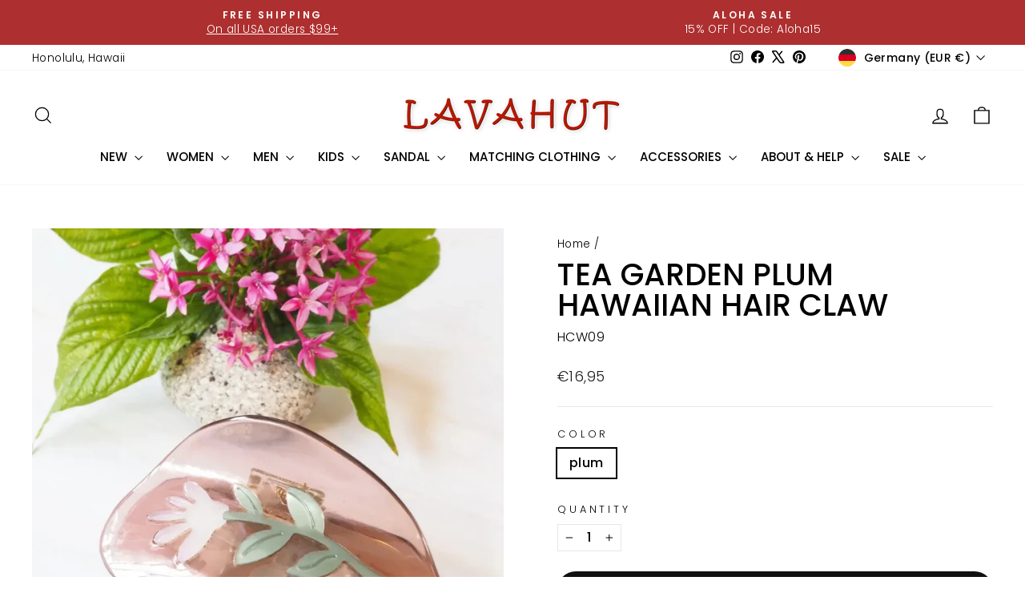

--- FILE ---
content_type: text/html; charset=utf-8
request_url: https://lavahut.com/en-de/products/tea-garden-plum-hawaiian-hair-claw
body_size: 47774
content:
<!doctype html>
<html class="no-js" lang="en" dir="ltr">
<head>
  <meta charset="utf-8">
  <meta http-equiv="X-UA-Compatible" content="IE=edge,chrome=1">
  <meta name="viewport" content="width=device-width,initial-scale=1">
  <meta name="theme-color" content="#111111">
  <link rel="canonical" href="https://lavahut.com/en-de/products/tea-garden-plum-hawaiian-hair-claw">
  <link rel="preconnect" href="https://cdn.shopify.com" crossorigin>
  <link rel="preconnect" href="https://fonts.shopifycdn.com" crossorigin>
  <link rel="dns-prefetch" href="https://productreviews.shopifycdn.com">
  <link rel="dns-prefetch" href="https://ajax.googleapis.com">
  <link rel="dns-prefetch" href="https://maps.googleapis.com">
  <link rel="dns-prefetch" href="https://maps.gstatic.com"><link rel="shortcut icon" href="//lavahut.com/cdn/shop/files/lavahut_favicon_da0d28ed-4d7d-4daa-a793-b2da13e279c2_32x32.png?v=1614293128" type="image/png" /><title>Tea Garden Plum Flower Hair Claw for Elegant Waves
&ndash; Lavahut
</title>
<meta name="description" content="The Tea Garden Plum Hawaiian Hair Claw blends tropical elegance with European flair, showcasing a beautiful flower design on translucent resin for effortless style."><meta property="og:site_name" content="Lavahut">
  <meta property="og:url" content="https://lavahut.com/en-de/products/tea-garden-plum-hawaiian-hair-claw">
  <meta property="og:title" content="Tea Garden Plum Hawaiian Hair Claw">
  <meta property="og:type" content="product">
  <meta property="og:description" content="The Tea Garden Plum Hawaiian Hair Claw blends tropical elegance with European flair, showcasing a beautiful flower design on translucent resin for effortless style."><meta property="og:image" content="http://lavahut.com/cdn/shop/files/tea-garden-plum-hawaiian-hair-claw-accessories-lavahut-135.webp?v=1762428002">
    <meta property="og:image:secure_url" content="https://lavahut.com/cdn/shop/files/tea-garden-plum-hawaiian-hair-claw-accessories-lavahut-135.webp?v=1762428002">
    <meta property="og:image:width" content="1100">
    <meta property="og:image:height" content="1100"><meta name="twitter:site" content="@lavahut">
  <meta name="twitter:card" content="summary_large_image">
  <meta name="twitter:title" content="Tea Garden Plum Hawaiian Hair Claw">
  <meta name="twitter:description" content="The Tea Garden Plum Hawaiian Hair Claw blends tropical elegance with European flair, showcasing a beautiful flower design on translucent resin for effortless style.">
<script async crossorigin fetchpriority="high" src="/cdn/shopifycloud/importmap-polyfill/es-modules-shim.2.4.0.js"></script>
<script type="importmap">
{
  "imports": {
    "element.base-media": "//lavahut.com/cdn/shop/t/88/assets/element.base-media.js?v=61305152781971747521764219537",
    "element.image.parallax": "//lavahut.com/cdn/shop/t/88/assets/element.image.parallax.js?v=59188309605188605141764219537",
    "element.model": "//lavahut.com/cdn/shop/t/88/assets/element.model.js?v=104979259955732717291764219538",
    "element.quantity-selector": "//lavahut.com/cdn/shop/t/88/assets/element.quantity-selector.js?v=68208048201360514121764219538",
    "element.text.rte": "//lavahut.com/cdn/shop/t/88/assets/element.text.rte.js?v=28194737298593644281764219538",
    "element.video": "//lavahut.com/cdn/shop/t/88/assets/element.video.js?v=110560105447302630031764219538",
    "is-land": "//lavahut.com/cdn/shop/t/88/assets/is-land.min.js?v=92343381495565747271764219558",
    "util.misc": "//lavahut.com/cdn/shop/t/88/assets/util.misc.js?v=117964846174238173191764219568",
    "util.product-loader": "//lavahut.com/cdn/shop/t/88/assets/util.product-loader.js?v=71947287259713254281764219569",
    "util.resource-loader": "//lavahut.com/cdn/shop/t/88/assets/util.resource-loader.js?v=81301169148003274841764219569",
    "vendor.in-view": "//lavahut.com/cdn/shop/t/88/assets/vendor.in-view.js?v=126891093837844970591764219570"
  }
}
</script><script type="module" src="//lavahut.com/cdn/shop/t/88/assets/is-land.min.js?v=92343381495565747271764219558"></script>
<style data-shopify>@font-face {
  font-family: Poppins;
  font-weight: 500;
  font-style: normal;
  font-display: swap;
  src: url("//lavahut.com/cdn/fonts/poppins/poppins_n5.ad5b4b72b59a00358afc706450c864c3c8323842.woff2") format("woff2"),
       url("//lavahut.com/cdn/fonts/poppins/poppins_n5.33757fdf985af2d24b32fcd84c9a09224d4b2c39.woff") format("woff");
}

  @font-face {
  font-family: Poppins;
  font-weight: 300;
  font-style: normal;
  font-display: swap;
  src: url("//lavahut.com/cdn/fonts/poppins/poppins_n3.05f58335c3209cce17da4f1f1ab324ebe2982441.woff2") format("woff2"),
       url("//lavahut.com/cdn/fonts/poppins/poppins_n3.6971368e1f131d2c8ff8e3a44a36b577fdda3ff5.woff") format("woff");
}


  @font-face {
  font-family: Poppins;
  font-weight: 600;
  font-style: normal;
  font-display: swap;
  src: url("//lavahut.com/cdn/fonts/poppins/poppins_n6.aa29d4918bc243723d56b59572e18228ed0786f6.woff2") format("woff2"),
       url("//lavahut.com/cdn/fonts/poppins/poppins_n6.5f815d845fe073750885d5b7e619ee00e8111208.woff") format("woff");
}

  @font-face {
  font-family: Poppins;
  font-weight: 300;
  font-style: italic;
  font-display: swap;
  src: url("//lavahut.com/cdn/fonts/poppins/poppins_i3.8536b4423050219f608e17f134fe9ea3b01ed890.woff2") format("woff2"),
       url("//lavahut.com/cdn/fonts/poppins/poppins_i3.0f4433ada196bcabf726ed78f8e37e0995762f7f.woff") format("woff");
}

  @font-face {
  font-family: Poppins;
  font-weight: 600;
  font-style: italic;
  font-display: swap;
  src: url("//lavahut.com/cdn/fonts/poppins/poppins_i6.bb8044d6203f492888d626dafda3c2999253e8e9.woff2") format("woff2"),
       url("//lavahut.com/cdn/fonts/poppins/poppins_i6.e233dec1a61b1e7dead9f920159eda42280a02c3.woff") format("woff");
}

</style><link href="//lavahut.com/cdn/shop/t/88/assets/theme.css?v=93626464380700918791764219595" rel="stylesheet" type="text/css" media="all" />
<style data-shopify>:root {
    --typeHeaderPrimary: Poppins;
    --typeHeaderFallback: sans-serif;
    --typeHeaderSize: 45px;
    --typeHeaderWeight: 500;
    --typeHeaderLineHeight: 1;
    --typeHeaderSpacing: 0.0em;

    --typeBasePrimary:Poppins;
    --typeBaseFallback:sans-serif;
    --typeBaseSize: 16px;
    --typeBaseWeight: 300;
    --typeBaseSpacing: 0.025em;
    --typeBaseLineHeight: 1.4;
    --typeBaselineHeightMinus01: 1.3;

    --typeCollectionTitle: 20px;

    --iconWeight: 3px;
    --iconLinecaps: miter;

    
        --buttonRadius: 50px;
    

    --colorGridOverlayOpacity: 0.08;
    --colorAnnouncement: #ae2f2f;
    --colorAnnouncementText: #ffffff;

    --colorBody: #ffffff;
    --colorBodyAlpha05: rgba(255, 255, 255, 0.05);
    --colorBodyDim: #f2f2f2;
    --colorBodyLightDim: #fafafa;
    --colorBodyMediumDim: #f5f5f5;


    --colorBorder: #e8e8e1;

    --colorBtnPrimary: #111111;
    --colorBtnPrimaryLight: #2b2b2b;
    --colorBtnPrimaryDim: #040404;
    --colorBtnPrimaryText: #ffffff;

    --colorCartDot: #ff4f33;

    --colorDrawers: #ffffff;
    --colorDrawersDim: #f2f2f2;
    --colorDrawerBorder: #e8e8e1;
    --colorDrawerText: #000000;
    --colorDrawerTextDark: #000000;
    --colorDrawerButton: #111111;
    --colorDrawerButtonText: #ffffff;

    --colorFooter: #ffffff;
    --colorFooterText: #000000;
    --colorFooterTextAlpha01: #000000;

    --colorGridOverlay: #000000;
    --colorGridOverlayOpacity: 0.1;

    --colorHeaderTextAlpha01: rgba(0, 0, 0, 0.1);

    --colorHeroText: #ffffff;

    --colorSmallImageBg: #ffffff;
    --colorLargeImageBg: #ffffff;

    --colorImageOverlay: #000000;
    --colorImageOverlayOpacity: 0.0;
    --colorImageOverlayTextShadow: 0.0;

    --colorLink: #000000;

    --colorModalBg: rgba(230, 230, 230, 0.6);

    --colorNav: #ffffff;
    --colorNavText: #000000;

    --colorPrice: #1c1d1d;

    --colorSaleTag: #c20000;
    --colorSaleTagText: #ffffff;

    --colorTextBody: #000000;
    --colorTextBodyAlpha015: rgba(0, 0, 0, 0.15);
    --colorTextBodyAlpha005: rgba(0, 0, 0, 0.05);
    --colorTextBodyAlpha008: rgba(0, 0, 0, 0.08);
    --colorTextSavings: #C20000;

    --urlIcoSelect: url(//lavahut.com/cdn/shop/t/88/assets/ico-select.svg);
    --urlIcoSelectFooter: url(//lavahut.com/cdn/shop/t/88/assets/ico-select-footer.svg);
    --urlIcoSelectWhite: url(//lavahut.com/cdn/shop/t/88/assets/ico-select-white.svg);

    --grid-gutter: 17px;
    --drawer-gutter: 20px;

    --sizeChartMargin: 25px 0;
    --sizeChartIconMargin: 5px;

    --newsletterReminderPadding: 40px;

    /*Shop Pay Installments*/
    --color-body-text: #000000;
    --color-body: #ffffff;
    --color-bg: #ffffff;
    }

    .placeholder-content {
    background-image: linear-gradient(100deg, #ffffff 40%, #f7f7f7 63%, #ffffff 79%);
    }</style><script>
    document.documentElement.className = document.documentElement.className.replace('no-js', 'js');

    window.theme = window.theme || {};
    theme.routes = {
      home: "/en-de",
      cart: "/en-de/cart.js",
      cartPage: "/en-de/cart",
      cartAdd: "/en-de/cart/add.js",
      cartChange: "/en-de/cart/change.js",
      search: "/en-de/search",
      predictiveSearch: "/en-de/search/suggest"
    };
    theme.strings = {
      soldOut: "Sold Out",
      unavailable: "Unavailable",
      inStockLabel: "In stock, ready to ship",
      oneStockLabel: "Low stock - [count] item left",
      otherStockLabel: "Low stock - [count] items left",
      willNotShipUntil: "Ready to ship [date]",
      willBeInStockAfter: "Back in stock [date]",
      waitingForStock: "Backordered, shipping soon",
      savePrice: "Save [saved_amount]",
      cartEmpty: "Your cart is currently empty.",
      cartTermsConfirmation: "You must agree with the terms and conditions of sales to check out",
      searchCollections: "Collections",
      searchPages: "Pages",
      searchArticles: "Articles",
      productFrom: "from ",
      maxQuantity: "You can only have [quantity] of [title] in your cart."
    };
    theme.settings = {
      cartType: "page",
      isCustomerTemplate: false,
      moneyFormat: "€{{amount_with_comma_separator}}",
      saveType: "dollar",
      productImageSize: "square",
      productImageCover: true,
      predictiveSearch: true,
      predictiveSearchType: null,
      predictiveSearchVendor: false,
      predictiveSearchPrice: false,
      quickView: true,
      themeName: 'Impulse',
      themeVersion: "8.1.0"
    };
  </script>

  <script>window.performance && window.performance.mark && window.performance.mark('shopify.content_for_header.start');</script><meta name="google-site-verification" content="X6FZWbZe4Jd7843YmZNtvzKLUhQe2tbBFaSActBuY5U">
<meta name="facebook-domain-verification" content="q4qwlbc34ubdmfuflym56nyzkoex3g">
<meta id="shopify-digital-wallet" name="shopify-digital-wallet" content="/8141421/digital_wallets/dialog">
<meta name="shopify-checkout-api-token" content="8ff0ced1622c13c5acb283d63a52f336">
<meta id="in-context-paypal-metadata" data-shop-id="8141421" data-venmo-supported="false" data-environment="production" data-locale="en_US" data-paypal-v4="true" data-currency="EUR">
<link rel="alternate" hreflang="x-default" href="https://lavahut.com/products/tea-garden-plum-hawaiian-hair-claw">
<link rel="alternate" hreflang="en" href="https://lavahut.com/products/tea-garden-plum-hawaiian-hair-claw">
<link rel="alternate" hreflang="en-DE" href="https://lavahut.com/en-de/products/tea-garden-plum-hawaiian-hair-claw">
<link rel="alternate" type="application/json+oembed" href="https://lavahut.com/en-de/products/tea-garden-plum-hawaiian-hair-claw.oembed">
<script async="async" src="/checkouts/internal/preloads.js?locale=en-DE"></script>
<link rel="preconnect" href="https://shop.app" crossorigin="anonymous">
<script async="async" src="https://shop.app/checkouts/internal/preloads.js?locale=en-DE&shop_id=8141421" crossorigin="anonymous"></script>
<script id="apple-pay-shop-capabilities" type="application/json">{"shopId":8141421,"countryCode":"US","currencyCode":"EUR","merchantCapabilities":["supports3DS"],"merchantId":"gid:\/\/shopify\/Shop\/8141421","merchantName":"Lavahut","requiredBillingContactFields":["postalAddress","email","phone"],"requiredShippingContactFields":["postalAddress","email","phone"],"shippingType":"shipping","supportedNetworks":["visa","masterCard","amex","discover","elo","jcb"],"total":{"type":"pending","label":"Lavahut","amount":"1.00"},"shopifyPaymentsEnabled":true,"supportsSubscriptions":true}</script>
<script id="shopify-features" type="application/json">{"accessToken":"8ff0ced1622c13c5acb283d63a52f336","betas":["rich-media-storefront-analytics"],"domain":"lavahut.com","predictiveSearch":true,"shopId":8141421,"locale":"en"}</script>
<script>var Shopify = Shopify || {};
Shopify.shop = "lavahut.myshopify.com";
Shopify.locale = "en";
Shopify.currency = {"active":"EUR","rate":"0.86527329"};
Shopify.country = "DE";
Shopify.theme = {"name":" Lavahut - 8.1 - November 2025","id":135875559518,"schema_name":"Impulse","schema_version":"8.1.0","theme_store_id":857,"role":"main"};
Shopify.theme.handle = "null";
Shopify.theme.style = {"id":null,"handle":null};
Shopify.cdnHost = "lavahut.com/cdn";
Shopify.routes = Shopify.routes || {};
Shopify.routes.root = "/en-de/";</script>
<script type="module">!function(o){(o.Shopify=o.Shopify||{}).modules=!0}(window);</script>
<script>!function(o){function n(){var o=[];function n(){o.push(Array.prototype.slice.apply(arguments))}return n.q=o,n}var t=o.Shopify=o.Shopify||{};t.loadFeatures=n(),t.autoloadFeatures=n()}(window);</script>
<script>
  window.ShopifyPay = window.ShopifyPay || {};
  window.ShopifyPay.apiHost = "shop.app\/pay";
  window.ShopifyPay.redirectState = null;
</script>
<script id="shop-js-analytics" type="application/json">{"pageType":"product"}</script>
<script defer="defer" async type="module" src="//lavahut.com/cdn/shopifycloud/shop-js/modules/v2/client.init-shop-cart-sync_BApSsMSl.en.esm.js"></script>
<script defer="defer" async type="module" src="//lavahut.com/cdn/shopifycloud/shop-js/modules/v2/chunk.common_CBoos6YZ.esm.js"></script>
<script type="module">
  await import("//lavahut.com/cdn/shopifycloud/shop-js/modules/v2/client.init-shop-cart-sync_BApSsMSl.en.esm.js");
await import("//lavahut.com/cdn/shopifycloud/shop-js/modules/v2/chunk.common_CBoos6YZ.esm.js");

  window.Shopify.SignInWithShop?.initShopCartSync?.({"fedCMEnabled":true,"windoidEnabled":true});

</script>
<script>
  window.Shopify = window.Shopify || {};
  if (!window.Shopify.featureAssets) window.Shopify.featureAssets = {};
  window.Shopify.featureAssets['shop-js'] = {"shop-cart-sync":["modules/v2/client.shop-cart-sync_DJczDl9f.en.esm.js","modules/v2/chunk.common_CBoos6YZ.esm.js"],"init-fed-cm":["modules/v2/client.init-fed-cm_BzwGC0Wi.en.esm.js","modules/v2/chunk.common_CBoos6YZ.esm.js"],"init-windoid":["modules/v2/client.init-windoid_BS26ThXS.en.esm.js","modules/v2/chunk.common_CBoos6YZ.esm.js"],"shop-cash-offers":["modules/v2/client.shop-cash-offers_DthCPNIO.en.esm.js","modules/v2/chunk.common_CBoos6YZ.esm.js","modules/v2/chunk.modal_Bu1hFZFC.esm.js"],"shop-button":["modules/v2/client.shop-button_D_JX508o.en.esm.js","modules/v2/chunk.common_CBoos6YZ.esm.js"],"init-shop-email-lookup-coordinator":["modules/v2/client.init-shop-email-lookup-coordinator_DFwWcvrS.en.esm.js","modules/v2/chunk.common_CBoos6YZ.esm.js"],"shop-toast-manager":["modules/v2/client.shop-toast-manager_tEhgP2F9.en.esm.js","modules/v2/chunk.common_CBoos6YZ.esm.js"],"shop-login-button":["modules/v2/client.shop-login-button_DwLgFT0K.en.esm.js","modules/v2/chunk.common_CBoos6YZ.esm.js","modules/v2/chunk.modal_Bu1hFZFC.esm.js"],"avatar":["modules/v2/client.avatar_BTnouDA3.en.esm.js"],"init-shop-cart-sync":["modules/v2/client.init-shop-cart-sync_BApSsMSl.en.esm.js","modules/v2/chunk.common_CBoos6YZ.esm.js"],"pay-button":["modules/v2/client.pay-button_BuNmcIr_.en.esm.js","modules/v2/chunk.common_CBoos6YZ.esm.js"],"init-shop-for-new-customer-accounts":["modules/v2/client.init-shop-for-new-customer-accounts_DrjXSI53.en.esm.js","modules/v2/client.shop-login-button_DwLgFT0K.en.esm.js","modules/v2/chunk.common_CBoos6YZ.esm.js","modules/v2/chunk.modal_Bu1hFZFC.esm.js"],"init-customer-accounts-sign-up":["modules/v2/client.init-customer-accounts-sign-up_TlVCiykN.en.esm.js","modules/v2/client.shop-login-button_DwLgFT0K.en.esm.js","modules/v2/chunk.common_CBoos6YZ.esm.js","modules/v2/chunk.modal_Bu1hFZFC.esm.js"],"shop-follow-button":["modules/v2/client.shop-follow-button_C5D3XtBb.en.esm.js","modules/v2/chunk.common_CBoos6YZ.esm.js","modules/v2/chunk.modal_Bu1hFZFC.esm.js"],"checkout-modal":["modules/v2/client.checkout-modal_8TC_1FUY.en.esm.js","modules/v2/chunk.common_CBoos6YZ.esm.js","modules/v2/chunk.modal_Bu1hFZFC.esm.js"],"init-customer-accounts":["modules/v2/client.init-customer-accounts_C0Oh2ljF.en.esm.js","modules/v2/client.shop-login-button_DwLgFT0K.en.esm.js","modules/v2/chunk.common_CBoos6YZ.esm.js","modules/v2/chunk.modal_Bu1hFZFC.esm.js"],"lead-capture":["modules/v2/client.lead-capture_Cq0gfm7I.en.esm.js","modules/v2/chunk.common_CBoos6YZ.esm.js","modules/v2/chunk.modal_Bu1hFZFC.esm.js"],"shop-login":["modules/v2/client.shop-login_BmtnoEUo.en.esm.js","modules/v2/chunk.common_CBoos6YZ.esm.js","modules/v2/chunk.modal_Bu1hFZFC.esm.js"],"payment-terms":["modules/v2/client.payment-terms_BHOWV7U_.en.esm.js","modules/v2/chunk.common_CBoos6YZ.esm.js","modules/v2/chunk.modal_Bu1hFZFC.esm.js"]};
</script>
<script>(function() {
  var isLoaded = false;
  function asyncLoad() {
    if (isLoaded) return;
    isLoaded = true;
    var urls = ["https:\/\/cdnig.addons.business\/embed\/cloud\/lavahut\/cziframeagent.js?v=212104101107\u0026token=pNvT222203gx5YGV\u0026shop=lavahut.myshopify.com","https:\/\/cdn.logbase.io\/lb-upsell-wrapper.js?shop=lavahut.myshopify.com","https:\/\/d1o5e9vlirdalo.cloudfront.net\/vfLoader.js?pk=lavahut\u0026e=prod\u0026shop=lavahut.myshopify.com"];
    for (var i = 0; i < urls.length; i++) {
      var s = document.createElement('script');
      s.type = 'text/javascript';
      s.async = true;
      s.src = urls[i];
      var x = document.getElementsByTagName('script')[0];
      x.parentNode.insertBefore(s, x);
    }
  };
  if(window.attachEvent) {
    window.attachEvent('onload', asyncLoad);
  } else {
    window.addEventListener('load', asyncLoad, false);
  }
})();</script>
<script id="__st">var __st={"a":8141421,"offset":-36000,"reqid":"0bbbabba-ddc3-4cc4-817b-c56ecb88e000-1768907802","pageurl":"lavahut.com\/en-de\/products\/tea-garden-plum-hawaiian-hair-claw","u":"84debf39390a","p":"product","rtyp":"product","rid":6701127368798};</script>
<script>window.ShopifyPaypalV4VisibilityTracking = true;</script>
<script id="captcha-bootstrap">!function(){'use strict';const t='contact',e='account',n='new_comment',o=[[t,t],['blogs',n],['comments',n],[t,'customer']],c=[[e,'customer_login'],[e,'guest_login'],[e,'recover_customer_password'],[e,'create_customer']],r=t=>t.map((([t,e])=>`form[action*='/${t}']:not([data-nocaptcha='true']) input[name='form_type'][value='${e}']`)).join(','),a=t=>()=>t?[...document.querySelectorAll(t)].map((t=>t.form)):[];function s(){const t=[...o],e=r(t);return a(e)}const i='password',u='form_key',d=['recaptcha-v3-token','g-recaptcha-response','h-captcha-response',i],f=()=>{try{return window.sessionStorage}catch{return}},m='__shopify_v',_=t=>t.elements[u];function p(t,e,n=!1){try{const o=window.sessionStorage,c=JSON.parse(o.getItem(e)),{data:r}=function(t){const{data:e,action:n}=t;return t[m]||n?{data:e,action:n}:{data:t,action:n}}(c);for(const[e,n]of Object.entries(r))t.elements[e]&&(t.elements[e].value=n);n&&o.removeItem(e)}catch(o){console.error('form repopulation failed',{error:o})}}const l='form_type',E='cptcha';function T(t){t.dataset[E]=!0}const w=window,h=w.document,L='Shopify',v='ce_forms',y='captcha';let A=!1;((t,e)=>{const n=(g='f06e6c50-85a8-45c8-87d0-21a2b65856fe',I='https://cdn.shopify.com/shopifycloud/storefront-forms-hcaptcha/ce_storefront_forms_captcha_hcaptcha.v1.5.2.iife.js',D={infoText:'Protected by hCaptcha',privacyText:'Privacy',termsText:'Terms'},(t,e,n)=>{const o=w[L][v],c=o.bindForm;if(c)return c(t,g,e,D).then(n);var r;o.q.push([[t,g,e,D],n]),r=I,A||(h.body.append(Object.assign(h.createElement('script'),{id:'captcha-provider',async:!0,src:r})),A=!0)});var g,I,D;w[L]=w[L]||{},w[L][v]=w[L][v]||{},w[L][v].q=[],w[L][y]=w[L][y]||{},w[L][y].protect=function(t,e){n(t,void 0,e),T(t)},Object.freeze(w[L][y]),function(t,e,n,w,h,L){const[v,y,A,g]=function(t,e,n){const i=e?o:[],u=t?c:[],d=[...i,...u],f=r(d),m=r(i),_=r(d.filter((([t,e])=>n.includes(e))));return[a(f),a(m),a(_),s()]}(w,h,L),I=t=>{const e=t.target;return e instanceof HTMLFormElement?e:e&&e.form},D=t=>v().includes(t);t.addEventListener('submit',(t=>{const e=I(t);if(!e)return;const n=D(e)&&!e.dataset.hcaptchaBound&&!e.dataset.recaptchaBound,o=_(e),c=g().includes(e)&&(!o||!o.value);(n||c)&&t.preventDefault(),c&&!n&&(function(t){try{if(!f())return;!function(t){const e=f();if(!e)return;const n=_(t);if(!n)return;const o=n.value;o&&e.removeItem(o)}(t);const e=Array.from(Array(32),(()=>Math.random().toString(36)[2])).join('');!function(t,e){_(t)||t.append(Object.assign(document.createElement('input'),{type:'hidden',name:u})),t.elements[u].value=e}(t,e),function(t,e){const n=f();if(!n)return;const o=[...t.querySelectorAll(`input[type='${i}']`)].map((({name:t})=>t)),c=[...d,...o],r={};for(const[a,s]of new FormData(t).entries())c.includes(a)||(r[a]=s);n.setItem(e,JSON.stringify({[m]:1,action:t.action,data:r}))}(t,e)}catch(e){console.error('failed to persist form',e)}}(e),e.submit())}));const S=(t,e)=>{t&&!t.dataset[E]&&(n(t,e.some((e=>e===t))),T(t))};for(const o of['focusin','change'])t.addEventListener(o,(t=>{const e=I(t);D(e)&&S(e,y())}));const B=e.get('form_key'),M=e.get(l),P=B&&M;t.addEventListener('DOMContentLoaded',(()=>{const t=y();if(P)for(const e of t)e.elements[l].value===M&&p(e,B);[...new Set([...A(),...v().filter((t=>'true'===t.dataset.shopifyCaptcha))])].forEach((e=>S(e,t)))}))}(h,new URLSearchParams(w.location.search),n,t,e,['guest_login'])})(!0,!0)}();</script>
<script integrity="sha256-4kQ18oKyAcykRKYeNunJcIwy7WH5gtpwJnB7kiuLZ1E=" data-source-attribution="shopify.loadfeatures" defer="defer" src="//lavahut.com/cdn/shopifycloud/storefront/assets/storefront/load_feature-a0a9edcb.js" crossorigin="anonymous"></script>
<script crossorigin="anonymous" defer="defer" src="//lavahut.com/cdn/shopifycloud/storefront/assets/shopify_pay/storefront-65b4c6d7.js?v=20250812"></script>
<script data-source-attribution="shopify.dynamic_checkout.dynamic.init">var Shopify=Shopify||{};Shopify.PaymentButton=Shopify.PaymentButton||{isStorefrontPortableWallets:!0,init:function(){window.Shopify.PaymentButton.init=function(){};var t=document.createElement("script");t.src="https://lavahut.com/cdn/shopifycloud/portable-wallets/latest/portable-wallets.en.js",t.type="module",document.head.appendChild(t)}};
</script>
<script data-source-attribution="shopify.dynamic_checkout.buyer_consent">
  function portableWalletsHideBuyerConsent(e){var t=document.getElementById("shopify-buyer-consent"),n=document.getElementById("shopify-subscription-policy-button");t&&n&&(t.classList.add("hidden"),t.setAttribute("aria-hidden","true"),n.removeEventListener("click",e))}function portableWalletsShowBuyerConsent(e){var t=document.getElementById("shopify-buyer-consent"),n=document.getElementById("shopify-subscription-policy-button");t&&n&&(t.classList.remove("hidden"),t.removeAttribute("aria-hidden"),n.addEventListener("click",e))}window.Shopify?.PaymentButton&&(window.Shopify.PaymentButton.hideBuyerConsent=portableWalletsHideBuyerConsent,window.Shopify.PaymentButton.showBuyerConsent=portableWalletsShowBuyerConsent);
</script>
<script data-source-attribution="shopify.dynamic_checkout.cart.bootstrap">document.addEventListener("DOMContentLoaded",(function(){function t(){return document.querySelector("shopify-accelerated-checkout-cart, shopify-accelerated-checkout")}if(t())Shopify.PaymentButton.init();else{new MutationObserver((function(e,n){t()&&(Shopify.PaymentButton.init(),n.disconnect())})).observe(document.body,{childList:!0,subtree:!0})}}));
</script>
<script id='scb4127' type='text/javascript' async='' src='https://lavahut.com/cdn/shopifycloud/privacy-banner/storefront-banner.js'></script><link id="shopify-accelerated-checkout-styles" rel="stylesheet" media="screen" href="https://lavahut.com/cdn/shopifycloud/portable-wallets/latest/accelerated-checkout-backwards-compat.css" crossorigin="anonymous">
<style id="shopify-accelerated-checkout-cart">
        #shopify-buyer-consent {
  margin-top: 1em;
  display: inline-block;
  width: 100%;
}

#shopify-buyer-consent.hidden {
  display: none;
}

#shopify-subscription-policy-button {
  background: none;
  border: none;
  padding: 0;
  text-decoration: underline;
  font-size: inherit;
  cursor: pointer;
}

#shopify-subscription-policy-button::before {
  box-shadow: none;
}

      </style>

<script>window.performance && window.performance.mark && window.performance.mark('shopify.content_for_header.end');</script>

  <style data-shopify>
    :root {
      /* Root Variables */
      /* ========================= */
      --root-color-primary: #000000;
      --color-primary: #000000;
      --root-color-secondary: #ffffff;
      --color-secondary: #ffffff;
      --color-sale-tag: #c20000;
      --color-sale-tag-text: #ffffff;
      --layout-section-padding-block: 3rem;
      --layout-section-padding-inline--md: 40px;
      --layout-section-max-inline-size: 1420px; 


      /* Text */
      /* ========================= */
      
      /* Body Font Styles */
      --element-text-font-family--body: Poppins;
      --element-text-font-family-fallback--body: sans-serif;
      --element-text-font-weight--body: 300;
      --element-text-letter-spacing--body: 0.025em;
      --element-text-text-transform--body: none;

      /* Body Font Sizes */
      --element-text-font-size--body: initial;
      --element-text-font-size--body-xs: 12px;
      --element-text-font-size--body-sm: 14px;
      --element-text-font-size--body-md: 16px;
      --element-text-font-size--body-lg: 18px;
      
      /* Body Line Heights */
      --element-text-line-height--body: 1.4;

      /* Heading Font Styles */
      --element-text-font-family--heading: Poppins;
      --element-text-font-family-fallback--heading: sans-serif;
      --element-text-font-weight--heading: 500;
      --element-text-letter-spacing--heading: 0.0em;
      
      
      --element-text-text-transform--heading: uppercase;
       
      
      
      /* Heading Font Sizes */
      --element-text-font-size--heading-2xl: 61px;
      --element-text-font-size--heading-xl: 45px;
      --element-text-font-size--heading-lg: 39px;
      --element-text-font-size--heading-md: 37px;
      --element-text-font-size--heading-sm: 31px;
      --element-text-font-size--heading-xs: 29px;
      
      /* Heading Line Heights */
      --element-text-line-height--heading: 1;

      /* Buttons */
      /* ========================= */
      
          --element-button-radius: 50px;
      

      --element-button-padding-block: 12px;
      --element-button-text-transform: uppercase;
      --element-button-font-weight: 800;
      --element-button-font-size: max(calc(var(--typeBaseSize) - 4px), 13px);
      --element-button-letter-spacing: .3em;

      /* Base Color Variables */
      --element-button-color-primary: #111111;
      --element-button-color-secondary: #ffffff;
      --element-button-shade-border: 100%;

      /* Hover State Variables */
      --element-button-shade-background--hover: 0%;
      --element-button-shade-border--hover: 100%;

      /* Focus State Variables */
      --element-button-color-focus: var(--color-focus);

      /* Inputs */
      /* ========================= */
      
          --element-icon-radius: 50px;
      

      --element-input-font-size: var(--element-text-font-size--body-sm);
      --element-input-box-shadow-shade: 100%;

      /* Hover State Variables */
      --element-input-background-shade--hover: 0%;
      --element-input-box-shadow-spread-radius--hover: 1px;
    }

    @media only screen and (max-width: 768px) {
      :root {
        --element-button-font-size: max(calc(var(--typeBaseSize) - 5px), 11px);
      }
    }

    .element-radio {
        &:has(input[type='radio']:checked) {
          --element-button-color: var(--element-button-color-secondary);
        }
    }

    /* ATC Button Overrides */
    /* ========================= */

    .element-button[type="submit"],
    .element-button[type="submit"] .element-text,
    .element-button--shopify-payment-wrapper button {
      --element-button-padding-block: 13px;
      --element-button-padding-inline: 20px;
      --element-button-line-height: 1.42;
      --_font-size--body-md: var(--element-button-font-size);

      line-height: 1.42 !important;
    }

    /* When dynamic checkout is enabled */
    product-form:has(.element-button--shopify-payment-wrapper) {
      --element-button-color: #000000;

      .element-button[type="submit"],
      .element-button--shopify-payment-wrapper button {
        min-height: 50px !important;
      }

      .shopify-payment-button {
        margin: 0;
      }
    }

    /* Hover animation for non-angled buttons */
    body:not([data-button_style='angled']) .element-button[type="submit"] {
      position: relative;
      overflow: hidden;

      &:after {
        content: '';
        position: absolute;
        top: 0;
        left: 150%;
        width: 200%;
        height: 100%;
        transform: skewX(-20deg);
        background-image: linear-gradient(to right,transparent, rgba(255,255,255,.25),transparent);
      }

      &:hover:after {
        animation: shine 0.75s cubic-bezier(0.01, 0.56, 1, 1);
      }
    }

    /* ANGLED STYLE - ATC Button Overrides */
    /* ========================= */
    
    [data-button_style='angled'] {
      --element-button-shade-background--active: var(--element-button-shade-background);
      --element-button-shade-border--active: var(--element-button-shade-border);

      .element-button[type="submit"] {
        --_box-shadow: none;

        position: relative;
        max-width: 94%;
        border-top: 1px solid #111111;
        border-bottom: 1px solid #111111;
        
        &:before,
        &:after {
          content: '';
          position: absolute;
          display: block;
          top: -1px;
          bottom: -1px;
          width: 20px;
          transform: skewX(-12deg);
          background-color: #111111;
        }
        
        &:before {
          left: -6px;
        }
        
        &:after {
          right: -6px;
        }
      }

      /* When dynamic checkout is enabled */
      product-form:has(.element-button--shopify-payment-wrapper) {
        .element-button[type="submit"]:before,
        .element-button[type="submit"]:after {
          background-color: color-mix(in srgb,var(--_color-text) var(--_shade-background),var(--_color-background));
          border-top: 1px solid #111111;
          border-bottom: 1px solid #111111;
        }

        .element-button[type="submit"]:before {
          border-left: 1px solid #111111;
        }
        
        .element-button[type="submit"]:after {
          border-right: 1px solid #111111;
        }
      }

      .element-button--shopify-payment-wrapper {
        --_color-background: #111111;

        button:hover,
        button:before,
        button:after {
          background-color: color-mix(in srgb,var(--_color-text) var(--_shade-background),var(--_color-background)) !important;
        }

        button:not(button:focus-visible) {
          box-shadow: none !important;
        }
      }
    }
  </style>

  <script src="//lavahut.com/cdn/shop/t/88/assets/vendor-scripts-v11.js" defer="defer"></script><link rel="stylesheet" href="//lavahut.com/cdn/shop/t/88/assets/country-flags.css"><script src="//lavahut.com/cdn/shop/t/88/assets/theme.js?v=22325264162658116151764219568" defer="defer"></script>






  
<!-- BEGIN app block: shopify://apps/cozy-image-gallery/blocks/Cozy_Image_Gallery_1.0.0/9808695d-eb84-434d-80d6-cfbcef2d7548 --><script src="https://cdnig.addons.business/embed/cloud/lavahut/cziframeagent.js?v=212104101043&token=XeVm211712iMewlO&shop=lavahut.myshopify.com"></script>



<!-- END app block --><!-- BEGIN app block: shopify://apps/seo-king/blocks/seo-king-robots-preview-image/4aa30173-495d-4e49-b377-c5ee4024262f --><meta name="robots" content="max-image-preview:large">


<!-- END app block --><!-- BEGIN app block: shopify://apps/seo-king/blocks/seo-king-jsonld-breadcrumb/4aa30173-495d-4e49-b377-c5ee4024262f --><script type="application/ld+json">
		{
			"@context": "https://schema.org/",
			"@type": "BreadcrumbList",
			"name": "Lavahut Breadcrumbs",
			"itemListElement": [{
					"@type": "ListItem",
					"position": 1,
					"item": {
						"@type": "WebPage",
						"@id": "https://lavahut.com/",
						"name": "Lavahut",
						"url": "https://lavahut.com/"
					}
				},{
					"@type": "ListItem",
					"position": 2,
					"item": {
						"@type": "WebPage",
						"@id": "https://lavahut.com/collections",
						"name": "Collections",
						"url": "https://lavahut.com/collections"
					}
				},{
					"@type": "ListItem",
					"position": 3,
					"item": {
						"@type": "WebPage",
						"@id": "https://lavahut.com/en-de/collections/featured-collection",
						"name": "Featured Collection",
						"url": "https://lavahut.com/en-de/collections/featured-collection"
					}
				},{
				"@type": "ListItem",
				"position": 4,
				"item": {
					"@type": "WebPage",
					"@id": "https://lavahut.com/en-de/products/tea-garden-plum-hawaiian-hair-claw",
					"name": "Tea Garden Plum Flower Hair Claw for Elegant Waves",
					"url": "https://lavahut.com/en-de/products/tea-garden-plum-hawaiian-hair-claw"
				}
			}

		]
	}
	</script><!-- END app block --><!-- BEGIN app block: shopify://apps/seo-king/blocks/seo-king-blacklist-js/4aa30173-495d-4e49-b377-c5ee4024262f -->



	<script type="text/javascript">
		document.addEventListener('DOMContentLoaded', function() {
			
			!function(t){var e=["cdnig.addons.business\/embed\/cloud\/lavahut\/cziframeagent.js","cdn.logbase.io\/lb-upsell-wrapper.js","d1o5e9vlirdalo.cloudfront.net\/vfLoader.js"],r=e,n=new Map;function c(t){var e=!1;return n.forEach((function(r,c){t.includes(c)&&(n.set(c,r+1),e=!0)})),e}function o(){for(let t of n.values())if(0===t)return!1;return!0}r.forEach((function(t){n.set(t,0)}));var i=!1;function u(){i||(document.createElement=t,i=!0)}document.createElement=function(e){var r=t.call(document,e);if("script"===e.toLowerCase()){var n="",i=Object.getOwnPropertyDescriptor(r,"src");if(!i||i.configurable)Object.defineProperty(r,"src",{configurable:!0,enumerable:!0,set:function(t){"string"==typeof t&&(c(t)?(n=t,o()&&u()):(n=t,Element.prototype.setAttribute.call(this,"src",t)))},get:function(){return n}});else{var s=r.setAttribute,l=r.getAttribute;r.setAttribute=function(t,e){"src"===t.toLowerCase()&&"string"==typeof e?c(e)?(n=e,o()&&u()):(n=e,s.call(this,t,e)):s.call(this,t,e)},r.getAttribute=function(t){return"src"===t.toLowerCase()?n:l.call(this,t)}}}return r};setTimeout((function(){u()}),1400)}(document.createElement);

		});
	</script>


<!-- END app block --><!-- BEGIN app block: shopify://apps/seo-king/blocks/seo-king-jsonld-organization/4aa30173-495d-4e49-b377-c5ee4024262f -->

<script type="application/ld+json">
  {
    "@context": "https://schema.org/",
    "@type": "Organization",
    "url": "https://lavahut.com/",
	"@id": "https://lavahut.com/#organization",
    "name": "Lavahut",
      "logo": "https://lavahut.com/cdn/shop/files/lavahut_logo_circle1_b49163ca-e4ae-4b66-866a-9cdc5dba78af.png?v=1674105871&width=500",
      "image": "https://lavahut.com/cdn/shop/files/lavahut_logo_circle1_b49163ca-e4ae-4b66-866a-9cdc5dba78af.png?v=1674105871&width=500","slogan": "Hawaiian Clothing Made in Hawaii",
    "hasMerchantReturnPolicy": {
      "@type": "MerchantReturnPolicy",
      "merchantReturnLink": "https:\/\/lavahut.com\/policies\/refund-policy",
	  "url": "https:\/\/lavahut.com\/policies\/refund-policy",
	  "returnPolicyCountry": "US",
	  "applicableCountry": ["US","GB","JP","DE","FR","CA","BR","AU","ES","IT","NL","SE","NO","HR","EE","AT","SA","AE","ZA","CZ","IL","AR","CL","CO","GR","RO","PE"],
	  "merchantReturnDays": 30,
      "refundType": "https://schema.org/FullRefund",
      "returnFees": "https://schema.org/ReturnFeesCustomerResponsibility",
	  "returnMethod": "https://schema.org/ReturnByMail",
	  "returnPolicyCategory": "https://schema.org/MerchantReturnFiniteReturnWindow"
    },"description": "Shop authentic Hawaiian dresses, Aloha shirts, matching family outfits and Pali Hawaii sandals – all made in Hawaiʻi since 1999. ","sameAs": ["https://twitter.com/lavahut","https://www.facebook.com/lavahut","https://www.pinterest.com/lavahut","https://instagram.com/lavahut"]
  }
</script>




<!-- END app block --><!-- BEGIN app block: shopify://apps/seo-king/blocks/seo-king-jsonld-faqpage/4aa30173-495d-4e49-b377-c5ee4024262f -->
    
	



<!-- END app block --><!-- BEGIN app block: shopify://apps/seo-king/blocks/seo-king-jsonld-products/4aa30173-495d-4e49-b377-c5ee4024262f -->

	
    <script type="application/ld+json">[{"@context":"https://schema.org/","@type":"Product","productID":"6701127368798","mainEntityOfPage":"https://lavahut.com/products/tea-garden-plum-hawaiian-hair-claw","name":"Tea Garden Plum Hawaiian Hair Claw","description":"Simply gorgeous. Tropical + european flair, this pretty flower hair claw showcases on a translucent like resin backing. Hold back your lush waves with this elegant flower hair claw. Fun &amp; simple. . .  keep it in your bag, then whip it out for a carefree updo hair day. We&#039;re totally in love.","brand":{"@type":"Brand","name":"Lavahut"},"audience":{"@type":"PeopleAudience"},"aggregateRating":{"@type":"aggregateRating","bestRating":"5","worstRating":"1","ratingCount":"7","ratingValue":"5"},"review":null,"category":"Hair Pins, Claws & Clips","sku":"hcw09","mpn":"hcw09","color":"plum","image":[{"@type":"ImageObject","contentUrl":"https://cdn.shopify.com/s/files/1/0814/1421/files/tea-garden-plum-hawaiian-hair-claw-accessories-lavahut-135.webp","caption":"Tea Garden Plum Hawaiian Hair Claw - Made in Hawaii","author":{"@type":"Organization","name":"Lavahut"},"width":{"@type":"QuantitativeValue","value":1100,"unitCode":"PIX"},"height":{"@type":"QuantitativeValue","value":1100,"unitCode":"PIX"},"thumbnail":"https://cdn.shopify.com/s/files/1/0814/1421/files/tea-garden-plum-hawaiian-hair-claw-accessories-lavahut-135_300x.webp"},{"@type":"ImageObject","contentUrl":"https://cdn.shopify.com/s/files/1/0814/1421/files/tea-garden-plum-hawaiian-hair-claw-accessories-lavahut-284.webp","caption":"Tea Garden Plum Hawaiian Hair Claw - Made in Hawaii","author":{"@type":"Organization","name":"Lavahut"},"width":{"@type":"QuantitativeValue","value":1100,"unitCode":"PIX"},"height":{"@type":"QuantitativeValue","value":1100,"unitCode":"PIX"},"thumbnail":"https://cdn.shopify.com/s/files/1/0814/1421/files/tea-garden-plum-hawaiian-hair-claw-accessories-lavahut-284_300x.webp"},{"@type":"ImageObject","contentUrl":"https://cdn.shopify.com/s/files/1/0814/1421/files/tea-garden-plum-hawaiian-hair-claw-accessories-lavahut-177.webp","caption":"Tea Garden Plum Hawaiian Hair Claw - Made in Hawaii","author":{"@type":"Organization","name":"Lavahut"},"width":{"@type":"QuantitativeValue","value":1100,"unitCode":"PIX"},"height":{"@type":"QuantitativeValue","value":1100,"unitCode":"PIX"},"thumbnail":"https://cdn.shopify.com/s/files/1/0814/1421/files/tea-garden-plum-hawaiian-hair-claw-accessories-lavahut-177_300x.webp"},{"@type":"ImageObject","contentUrl":"https://cdn.shopify.com/s/files/1/0814/1421/files/tea-garden-plum-hawaiian-hair-claw-accessories-lavahut-332.webp","caption":"Tea Garden Plum Hawaiian Hair Claw - Made in Hawaii","author":{"@type":"Organization","name":"Lavahut"},"width":{"@type":"QuantitativeValue","value":1100,"unitCode":"PIX"},"height":{"@type":"QuantitativeValue","value":1100,"unitCode":"PIX"},"thumbnail":"https://cdn.shopify.com/s/files/1/0814/1421/files/tea-garden-plum-hawaiian-hair-claw-accessories-lavahut-332_300x.webp"},{"@type":"ImageObject","contentUrl":"https://cdn.shopify.com/s/files/1/0814/1421/files/tea-garden-plum-hawaiian-hair-claw-accessories-lavahut-441.webp","caption":"Tea Garden Plum Hawaiian Hair Claw - Made in Hawaii","author":{"@type":"Organization","name":"Lavahut"},"width":{"@type":"QuantitativeValue","value":1100,"unitCode":"PIX"},"height":{"@type":"QuantitativeValue","value":1100,"unitCode":"PIX"},"thumbnail":"https://cdn.shopify.com/s/files/1/0814/1421/files/tea-garden-plum-hawaiian-hair-claw-accessories-lavahut-441_300x.webp"}],"weight":{"@type":"QuantitativeValue","unitCode":"ONZ","value":"2"},"offers":{"@type":"Offer","url":"https://lavahut.com/products/tea-garden-plum-hawaiian-hair-claw","priceValidUntil":"2030-12-31","priceCurrency":"USD","price":19,"itemCondition":"https://schema.org/NewCondition","seller":{"@type":"Organization","url":"https://lavahut.com","name":"Lavahut"},"availability":"https://schema.org/InStock","areaServed":"Worldwide","shippingDetails":[{"@id":"#shipping_details_1_psk"},{"@id":"#shipping_details_2_psk"},{"@id":"#shipping_details_3_psk"},{"@id":"#shipping_details_4_psk"},{"@id":"#shipping_details_5_psk"},{"@id":"#shipping_details_6_psk"},{"@id":"#shipping_details_7_psk"}],"hasMerchantReturnPolicy":{"@id":"#return_policy_psk"}}},{"@context":"https://schema.org/","@type":"MerchantReturnPolicy","@id":"#return_policy_psk","merchantReturnLink":"https://lavahut.com/policies/refund-policy","url":"https://lavahut.com/policies/refund-policy","returnPolicyCategory":"https://schema.org/MerchantReturnFiniteReturnWindow","applicableCountry":["US","JP","CA","FR","DE","GR","IT","NL","NO","ES","SE","GB","AT","HR","CZ","RO","AU","PH","VN","TH","AE"],"merchantReturnDays":30,"returnMethod":"https://schema.org/ReturnByMail","returnFees":"https://schema.org/ReturnFeesCustomerResponsibility","refundType":"https://schema.org/FullRefund"},{"@id":"#shipping_details_1_psk","@context":"https://schema.org/","@type":"OfferShippingDetails","shippingDestination":[{"@type":"DefinedRegion","addressCountry":"US"}],"shippingRate":{"@type":"MonetaryAmount","value":"0.00","currency":"USD"}},{"@id":"#shipping_details_2_psk","@context":"https://schema.org/","@type":"OfferShippingDetails","shippingDestination":[{"@type":"DefinedRegion","addressCountry":"JP"}],"shippingRate":{"@type":"MonetaryAmount","value":"66.00","currency":"USD"}},{"@id":"#shipping_details_3_psk","@context":"https://schema.org/","@type":"OfferShippingDetails","shippingDestination":[{"@type":"DefinedRegion","addressCountry":"CA"}],"shippingRate":{"@type":"MonetaryAmount","value":"50.00","currency":"USD"}},{"@id":"#shipping_details_4_psk","@context":"https://schema.org/","@type":"OfferShippingDetails","shippingDestination":[{"@type":"DefinedRegion","addressCountry":"FR"},{"@type":"DefinedRegion","addressCountry":"DE"},{"@type":"DefinedRegion","addressCountry":"GR"},{"@type":"DefinedRegion","addressCountry":"IT"},{"@type":"DefinedRegion","addressCountry":"NL"},{"@type":"DefinedRegion","addressCountry":"NO"},{"@type":"DefinedRegion","addressCountry":"ES"},{"@type":"DefinedRegion","addressCountry":"SE"},{"@type":"DefinedRegion","addressCountry":"GB"},{"@type":"DefinedRegion","addressCountry":"AT"},{"@type":"DefinedRegion","addressCountry":"HR"},{"@type":"DefinedRegion","addressCountry":"CZ"},{"@type":"DefinedRegion","addressCountry":"RO"}],"shippingRate":{"@type":"MonetaryAmount","value":"55.00","currency":"USD"}},{"@id":"#shipping_details_5_psk","@context":"https://schema.org/","@type":"OfferShippingDetails","shippingDestination":[{"@type":"DefinedRegion","addressCountry":"AU"}],"shippingRate":{"@type":"MonetaryAmount","value":"75.00","currency":"USD"}},{"@id":"#shipping_details_6_psk","@context":"https://schema.org/","@type":"OfferShippingDetails","shippingDestination":[{"@type":"DefinedRegion","addressCountry":"PH"},{"@type":"DefinedRegion","addressCountry":"VN"},{"@type":"DefinedRegion","addressCountry":"TH"}],"shippingRate":{"@type":"MonetaryAmount","value":"18.00","currency":"USD"}},{"@id":"#shipping_details_7_psk","@context":"https://schema.org/","@type":"OfferShippingDetails","shippingDestination":[{"@type":"DefinedRegion","addressCountry":"AE"}],"shippingRate":{"@type":"MonetaryAmount","value":"28.00","currency":"USD"}}]</script>



<!-- END app block --><!-- BEGIN app block: shopify://apps/seo-king/blocks/seo-king-prerender-links/4aa30173-495d-4e49-b377-c5ee4024262f --><script type="text/javascript">
	var prerenderLinkElement=document.createElement("link");prerenderLinkElement.rel="prerender";var prerender_loading=!1,excludePatterns=["/cart/","/checkout/","/account/"];function prerenderLinkSK(e){prerender_loading||isExcludedSK(e)||(prerender_loading=!0,prerenderLinkElement.href=e,document.head.appendChild(prerenderLinkElement),prerenderLinkElement.onload=function(){prerender_loading=!1},prerenderLinkElement.onerror=function(){prerender_loading=!1},setTimeout(function(){prerender_loading&&(prerender_loading=!1)},2e3))}function isExcludedSK(e){if(-1===e.indexOf(window.location.hostname))return!0;for(var r=0;r<excludePatterns.length;r++)if(-1!==e.indexOf(excludePatterns[r]))return!0;return!1}document.addEventListener("DOMContentLoaded",function(){for(var e=document.getElementsByTagName("a"),r=0;r<e.length;r++){var n=e[r],t=n.getAttribute("href");if(t&&!t.startsWith("javascript:")&&!t.startsWith("mailto:")&&!t.startsWith("tel:")&&!t.startsWith("#")){var i=n.getAttribute("onmouseover");i?n.setAttribute("onmouseover",i+"; prerenderLinkSK(this.href);"):n.setAttribute("onmouseover","prerenderLinkSK(this.href);")}}});
</script>


<!-- END app block --><script src="https://cdn.shopify.com/extensions/019b7cd0-6587-73c3-9937-bcc2249fa2c4/lb-upsell-227/assets/lb-selleasy.js" type="text/javascript" defer="defer"></script>
<link href="https://monorail-edge.shopifysvc.com" rel="dns-prefetch">
<script>(function(){if ("sendBeacon" in navigator && "performance" in window) {try {var session_token_from_headers = performance.getEntriesByType('navigation')[0].serverTiming.find(x => x.name == '_s').description;} catch {var session_token_from_headers = undefined;}var session_cookie_matches = document.cookie.match(/_shopify_s=([^;]*)/);var session_token_from_cookie = session_cookie_matches && session_cookie_matches.length === 2 ? session_cookie_matches[1] : "";var session_token = session_token_from_headers || session_token_from_cookie || "";function handle_abandonment_event(e) {var entries = performance.getEntries().filter(function(entry) {return /monorail-edge.shopifysvc.com/.test(entry.name);});if (!window.abandonment_tracked && entries.length === 0) {window.abandonment_tracked = true;var currentMs = Date.now();var navigation_start = performance.timing.navigationStart;var payload = {shop_id: 8141421,url: window.location.href,navigation_start,duration: currentMs - navigation_start,session_token,page_type: "product"};window.navigator.sendBeacon("https://monorail-edge.shopifysvc.com/v1/produce", JSON.stringify({schema_id: "online_store_buyer_site_abandonment/1.1",payload: payload,metadata: {event_created_at_ms: currentMs,event_sent_at_ms: currentMs}}));}}window.addEventListener('pagehide', handle_abandonment_event);}}());</script>
<script id="web-pixels-manager-setup">(function e(e,d,r,n,o){if(void 0===o&&(o={}),!Boolean(null===(a=null===(i=window.Shopify)||void 0===i?void 0:i.analytics)||void 0===a?void 0:a.replayQueue)){var i,a;window.Shopify=window.Shopify||{};var t=window.Shopify;t.analytics=t.analytics||{};var s=t.analytics;s.replayQueue=[],s.publish=function(e,d,r){return s.replayQueue.push([e,d,r]),!0};try{self.performance.mark("wpm:start")}catch(e){}var l=function(){var e={modern:/Edge?\/(1{2}[4-9]|1[2-9]\d|[2-9]\d{2}|\d{4,})\.\d+(\.\d+|)|Firefox\/(1{2}[4-9]|1[2-9]\d|[2-9]\d{2}|\d{4,})\.\d+(\.\d+|)|Chrom(ium|e)\/(9{2}|\d{3,})\.\d+(\.\d+|)|(Maci|X1{2}).+ Version\/(15\.\d+|(1[6-9]|[2-9]\d|\d{3,})\.\d+)([,.]\d+|)( \(\w+\)|)( Mobile\/\w+|) Safari\/|Chrome.+OPR\/(9{2}|\d{3,})\.\d+\.\d+|(CPU[ +]OS|iPhone[ +]OS|CPU[ +]iPhone|CPU IPhone OS|CPU iPad OS)[ +]+(15[._]\d+|(1[6-9]|[2-9]\d|\d{3,})[._]\d+)([._]\d+|)|Android:?[ /-](13[3-9]|1[4-9]\d|[2-9]\d{2}|\d{4,})(\.\d+|)(\.\d+|)|Android.+Firefox\/(13[5-9]|1[4-9]\d|[2-9]\d{2}|\d{4,})\.\d+(\.\d+|)|Android.+Chrom(ium|e)\/(13[3-9]|1[4-9]\d|[2-9]\d{2}|\d{4,})\.\d+(\.\d+|)|SamsungBrowser\/([2-9]\d|\d{3,})\.\d+/,legacy:/Edge?\/(1[6-9]|[2-9]\d|\d{3,})\.\d+(\.\d+|)|Firefox\/(5[4-9]|[6-9]\d|\d{3,})\.\d+(\.\d+|)|Chrom(ium|e)\/(5[1-9]|[6-9]\d|\d{3,})\.\d+(\.\d+|)([\d.]+$|.*Safari\/(?![\d.]+ Edge\/[\d.]+$))|(Maci|X1{2}).+ Version\/(10\.\d+|(1[1-9]|[2-9]\d|\d{3,})\.\d+)([,.]\d+|)( \(\w+\)|)( Mobile\/\w+|) Safari\/|Chrome.+OPR\/(3[89]|[4-9]\d|\d{3,})\.\d+\.\d+|(CPU[ +]OS|iPhone[ +]OS|CPU[ +]iPhone|CPU IPhone OS|CPU iPad OS)[ +]+(10[._]\d+|(1[1-9]|[2-9]\d|\d{3,})[._]\d+)([._]\d+|)|Android:?[ /-](13[3-9]|1[4-9]\d|[2-9]\d{2}|\d{4,})(\.\d+|)(\.\d+|)|Mobile Safari.+OPR\/([89]\d|\d{3,})\.\d+\.\d+|Android.+Firefox\/(13[5-9]|1[4-9]\d|[2-9]\d{2}|\d{4,})\.\d+(\.\d+|)|Android.+Chrom(ium|e)\/(13[3-9]|1[4-9]\d|[2-9]\d{2}|\d{4,})\.\d+(\.\d+|)|Android.+(UC? ?Browser|UCWEB|U3)[ /]?(15\.([5-9]|\d{2,})|(1[6-9]|[2-9]\d|\d{3,})\.\d+)\.\d+|SamsungBrowser\/(5\.\d+|([6-9]|\d{2,})\.\d+)|Android.+MQ{2}Browser\/(14(\.(9|\d{2,})|)|(1[5-9]|[2-9]\d|\d{3,})(\.\d+|))(\.\d+|)|K[Aa][Ii]OS\/(3\.\d+|([4-9]|\d{2,})\.\d+)(\.\d+|)/},d=e.modern,r=e.legacy,n=navigator.userAgent;return n.match(d)?"modern":n.match(r)?"legacy":"unknown"}(),u="modern"===l?"modern":"legacy",c=(null!=n?n:{modern:"",legacy:""})[u],f=function(e){return[e.baseUrl,"/wpm","/b",e.hashVersion,"modern"===e.buildTarget?"m":"l",".js"].join("")}({baseUrl:d,hashVersion:r,buildTarget:u}),m=function(e){var d=e.version,r=e.bundleTarget,n=e.surface,o=e.pageUrl,i=e.monorailEndpoint;return{emit:function(e){var a=e.status,t=e.errorMsg,s=(new Date).getTime(),l=JSON.stringify({metadata:{event_sent_at_ms:s},events:[{schema_id:"web_pixels_manager_load/3.1",payload:{version:d,bundle_target:r,page_url:o,status:a,surface:n,error_msg:t},metadata:{event_created_at_ms:s}}]});if(!i)return console&&console.warn&&console.warn("[Web Pixels Manager] No Monorail endpoint provided, skipping logging."),!1;try{return self.navigator.sendBeacon.bind(self.navigator)(i,l)}catch(e){}var u=new XMLHttpRequest;try{return u.open("POST",i,!0),u.setRequestHeader("Content-Type","text/plain"),u.send(l),!0}catch(e){return console&&console.warn&&console.warn("[Web Pixels Manager] Got an unhandled error while logging to Monorail."),!1}}}}({version:r,bundleTarget:l,surface:e.surface,pageUrl:self.location.href,monorailEndpoint:e.monorailEndpoint});try{o.browserTarget=l,function(e){var d=e.src,r=e.async,n=void 0===r||r,o=e.onload,i=e.onerror,a=e.sri,t=e.scriptDataAttributes,s=void 0===t?{}:t,l=document.createElement("script"),u=document.querySelector("head"),c=document.querySelector("body");if(l.async=n,l.src=d,a&&(l.integrity=a,l.crossOrigin="anonymous"),s)for(var f in s)if(Object.prototype.hasOwnProperty.call(s,f))try{l.dataset[f]=s[f]}catch(e){}if(o&&l.addEventListener("load",o),i&&l.addEventListener("error",i),u)u.appendChild(l);else{if(!c)throw new Error("Did not find a head or body element to append the script");c.appendChild(l)}}({src:f,async:!0,onload:function(){if(!function(){var e,d;return Boolean(null===(d=null===(e=window.Shopify)||void 0===e?void 0:e.analytics)||void 0===d?void 0:d.initialized)}()){var d=window.webPixelsManager.init(e)||void 0;if(d){var r=window.Shopify.analytics;r.replayQueue.forEach((function(e){var r=e[0],n=e[1],o=e[2];d.publishCustomEvent(r,n,o)})),r.replayQueue=[],r.publish=d.publishCustomEvent,r.visitor=d.visitor,r.initialized=!0}}},onerror:function(){return m.emit({status:"failed",errorMsg:"".concat(f," has failed to load")})},sri:function(e){var d=/^sha384-[A-Za-z0-9+/=]+$/;return"string"==typeof e&&d.test(e)}(c)?c:"",scriptDataAttributes:o}),m.emit({status:"loading"})}catch(e){m.emit({status:"failed",errorMsg:(null==e?void 0:e.message)||"Unknown error"})}}})({shopId: 8141421,storefrontBaseUrl: "https://lavahut.com",extensionsBaseUrl: "https://extensions.shopifycdn.com/cdn/shopifycloud/web-pixels-manager",monorailEndpoint: "https://monorail-edge.shopifysvc.com/unstable/produce_batch",surface: "storefront-renderer",enabledBetaFlags: ["2dca8a86"],webPixelsConfigList: [{"id":"1345159262","configuration":"{\"accountID\":\"JxCYYp\",\"webPixelConfig\":\"eyJlbmFibGVBZGRlZFRvQ2FydEV2ZW50cyI6IHRydWV9\"}","eventPayloadVersion":"v1","runtimeContext":"STRICT","scriptVersion":"524f6c1ee37bacdca7657a665bdca589","type":"APP","apiClientId":123074,"privacyPurposes":["ANALYTICS","MARKETING"],"dataSharingAdjustments":{"protectedCustomerApprovalScopes":["read_customer_address","read_customer_email","read_customer_name","read_customer_personal_data","read_customer_phone"]}},{"id":"342622302","configuration":"{\"config\":\"{\\\"pixel_id\\\":\\\"G-BG4GYKX44F\\\",\\\"target_country\\\":\\\"US\\\",\\\"gtag_events\\\":[{\\\"type\\\":\\\"begin_checkout\\\",\\\"action_label\\\":[\\\"G-BG4GYKX44F\\\",\\\"AW-952423456\\\/esRoCPrJz4kBEKCok8YD\\\"]},{\\\"type\\\":\\\"search\\\",\\\"action_label\\\":[\\\"G-BG4GYKX44F\\\",\\\"AW-952423456\\\/aNPoCP3Jz4kBEKCok8YD\\\"]},{\\\"type\\\":\\\"view_item\\\",\\\"action_label\\\":[\\\"G-BG4GYKX44F\\\",\\\"AW-952423456\\\/t_y4CPTJz4kBEKCok8YD\\\",\\\"MC-XEFYMEWJKL\\\"]},{\\\"type\\\":\\\"purchase\\\",\\\"action_label\\\":[\\\"G-BG4GYKX44F\\\",\\\"AW-952423456\\\/jTU3CPHJz4kBEKCok8YD\\\",\\\"MC-XEFYMEWJKL\\\"]},{\\\"type\\\":\\\"page_view\\\",\\\"action_label\\\":[\\\"G-BG4GYKX44F\\\",\\\"AW-952423456\\\/o-5ZCO7Jz4kBEKCok8YD\\\",\\\"MC-XEFYMEWJKL\\\"]},{\\\"type\\\":\\\"add_payment_info\\\",\\\"action_label\\\":[\\\"G-BG4GYKX44F\\\",\\\"AW-952423456\\\/dTJ5CIDKz4kBEKCok8YD\\\"]},{\\\"type\\\":\\\"add_to_cart\\\",\\\"action_label\\\":[\\\"G-BG4GYKX44F\\\",\\\"AW-952423456\\\/EHYZCPfJz4kBEKCok8YD\\\"]}],\\\"enable_monitoring_mode\\\":false}\"}","eventPayloadVersion":"v1","runtimeContext":"OPEN","scriptVersion":"b2a88bafab3e21179ed38636efcd8a93","type":"APP","apiClientId":1780363,"privacyPurposes":[],"dataSharingAdjustments":{"protectedCustomerApprovalScopes":["read_customer_address","read_customer_email","read_customer_name","read_customer_personal_data","read_customer_phone"]}},{"id":"296714334","configuration":"{\"pixelCode\":\"C6P9IE5MTNITSJIULSQG\"}","eventPayloadVersion":"v1","runtimeContext":"STRICT","scriptVersion":"22e92c2ad45662f435e4801458fb78cc","type":"APP","apiClientId":4383523,"privacyPurposes":["ANALYTICS","MARKETING","SALE_OF_DATA"],"dataSharingAdjustments":{"protectedCustomerApprovalScopes":["read_customer_address","read_customer_email","read_customer_name","read_customer_personal_data","read_customer_phone"]}},{"id":"291799134","configuration":"{\"accountID\":\"selleasy-metrics-track\"}","eventPayloadVersion":"v1","runtimeContext":"STRICT","scriptVersion":"5aac1f99a8ca74af74cea751ede503d2","type":"APP","apiClientId":5519923,"privacyPurposes":[],"dataSharingAdjustments":{"protectedCustomerApprovalScopes":["read_customer_email","read_customer_name","read_customer_personal_data"]}},{"id":"172130398","configuration":"{\"pixel_id\":\"1816768708499654\",\"pixel_type\":\"facebook_pixel\",\"metaapp_system_user_token\":\"-\"}","eventPayloadVersion":"v1","runtimeContext":"OPEN","scriptVersion":"ca16bc87fe92b6042fbaa3acc2fbdaa6","type":"APP","apiClientId":2329312,"privacyPurposes":["ANALYTICS","MARKETING","SALE_OF_DATA"],"dataSharingAdjustments":{"protectedCustomerApprovalScopes":["read_customer_address","read_customer_email","read_customer_name","read_customer_personal_data","read_customer_phone"]}},{"id":"44564574","configuration":"{\"tagID\":\"2618273608103\"}","eventPayloadVersion":"v1","runtimeContext":"STRICT","scriptVersion":"18031546ee651571ed29edbe71a3550b","type":"APP","apiClientId":3009811,"privacyPurposes":["ANALYTICS","MARKETING","SALE_OF_DATA"],"dataSharingAdjustments":{"protectedCustomerApprovalScopes":["read_customer_address","read_customer_email","read_customer_name","read_customer_personal_data","read_customer_phone"]}},{"id":"shopify-app-pixel","configuration":"{}","eventPayloadVersion":"v1","runtimeContext":"STRICT","scriptVersion":"0450","apiClientId":"shopify-pixel","type":"APP","privacyPurposes":["ANALYTICS","MARKETING"]},{"id":"shopify-custom-pixel","eventPayloadVersion":"v1","runtimeContext":"LAX","scriptVersion":"0450","apiClientId":"shopify-pixel","type":"CUSTOM","privacyPurposes":["ANALYTICS","MARKETING"]}],isMerchantRequest: false,initData: {"shop":{"name":"Lavahut","paymentSettings":{"currencyCode":"USD"},"myshopifyDomain":"lavahut.myshopify.com","countryCode":"US","storefrontUrl":"https:\/\/lavahut.com\/en-de"},"customer":null,"cart":null,"checkout":null,"productVariants":[{"price":{"amount":16.95,"currencyCode":"EUR"},"product":{"title":"Tea Garden Plum Hawaiian Hair Claw","vendor":"Lavahut","id":"6701127368798","untranslatedTitle":"Tea Garden Plum Hawaiian Hair Claw","url":"\/en-de\/products\/tea-garden-plum-hawaiian-hair-claw","type":"Hair Accessories"},"id":"39742929109086","image":{"src":"\/\/lavahut.com\/cdn\/shop\/files\/tea-garden-plum-hawaiian-hair-claw-accessories-lavahut-332.webp?v=1762428014"},"sku":"HCW09","title":"plum","untranslatedTitle":"plum"}],"purchasingCompany":null},},"https://lavahut.com/cdn","fcfee988w5aeb613cpc8e4bc33m6693e112",{"modern":"","legacy":""},{"shopId":"8141421","storefrontBaseUrl":"https:\/\/lavahut.com","extensionBaseUrl":"https:\/\/extensions.shopifycdn.com\/cdn\/shopifycloud\/web-pixels-manager","surface":"storefront-renderer","enabledBetaFlags":"[\"2dca8a86\"]","isMerchantRequest":"false","hashVersion":"fcfee988w5aeb613cpc8e4bc33m6693e112","publish":"custom","events":"[[\"page_viewed\",{}],[\"product_viewed\",{\"productVariant\":{\"price\":{\"amount\":16.95,\"currencyCode\":\"EUR\"},\"product\":{\"title\":\"Tea Garden Plum Hawaiian Hair Claw\",\"vendor\":\"Lavahut\",\"id\":\"6701127368798\",\"untranslatedTitle\":\"Tea Garden Plum Hawaiian Hair Claw\",\"url\":\"\/en-de\/products\/tea-garden-plum-hawaiian-hair-claw\",\"type\":\"Hair Accessories\"},\"id\":\"39742929109086\",\"image\":{\"src\":\"\/\/lavahut.com\/cdn\/shop\/files\/tea-garden-plum-hawaiian-hair-claw-accessories-lavahut-332.webp?v=1762428014\"},\"sku\":\"HCW09\",\"title\":\"plum\",\"untranslatedTitle\":\"plum\"}}]]"});</script><script>
  window.ShopifyAnalytics = window.ShopifyAnalytics || {};
  window.ShopifyAnalytics.meta = window.ShopifyAnalytics.meta || {};
  window.ShopifyAnalytics.meta.currency = 'EUR';
  var meta = {"product":{"id":6701127368798,"gid":"gid:\/\/shopify\/Product\/6701127368798","vendor":"Lavahut","type":"Hair Accessories","handle":"tea-garden-plum-hawaiian-hair-claw","variants":[{"id":39742929109086,"price":1695,"name":"Tea Garden Plum Hawaiian Hair Claw - plum","public_title":"plum","sku":"HCW09"}],"remote":false},"page":{"pageType":"product","resourceType":"product","resourceId":6701127368798,"requestId":"0bbbabba-ddc3-4cc4-817b-c56ecb88e000-1768907802"}};
  for (var attr in meta) {
    window.ShopifyAnalytics.meta[attr] = meta[attr];
  }
</script>
<script class="analytics">
  (function () {
    var customDocumentWrite = function(content) {
      var jquery = null;

      if (window.jQuery) {
        jquery = window.jQuery;
      } else if (window.Checkout && window.Checkout.$) {
        jquery = window.Checkout.$;
      }

      if (jquery) {
        jquery('body').append(content);
      }
    };

    var hasLoggedConversion = function(token) {
      if (token) {
        return document.cookie.indexOf('loggedConversion=' + token) !== -1;
      }
      return false;
    }

    var setCookieIfConversion = function(token) {
      if (token) {
        var twoMonthsFromNow = new Date(Date.now());
        twoMonthsFromNow.setMonth(twoMonthsFromNow.getMonth() + 2);

        document.cookie = 'loggedConversion=' + token + '; expires=' + twoMonthsFromNow;
      }
    }

    var trekkie = window.ShopifyAnalytics.lib = window.trekkie = window.trekkie || [];
    if (trekkie.integrations) {
      return;
    }
    trekkie.methods = [
      'identify',
      'page',
      'ready',
      'track',
      'trackForm',
      'trackLink'
    ];
    trekkie.factory = function(method) {
      return function() {
        var args = Array.prototype.slice.call(arguments);
        args.unshift(method);
        trekkie.push(args);
        return trekkie;
      };
    };
    for (var i = 0; i < trekkie.methods.length; i++) {
      var key = trekkie.methods[i];
      trekkie[key] = trekkie.factory(key);
    }
    trekkie.load = function(config) {
      trekkie.config = config || {};
      trekkie.config.initialDocumentCookie = document.cookie;
      var first = document.getElementsByTagName('script')[0];
      var script = document.createElement('script');
      script.type = 'text/javascript';
      script.onerror = function(e) {
        var scriptFallback = document.createElement('script');
        scriptFallback.type = 'text/javascript';
        scriptFallback.onerror = function(error) {
                var Monorail = {
      produce: function produce(monorailDomain, schemaId, payload) {
        var currentMs = new Date().getTime();
        var event = {
          schema_id: schemaId,
          payload: payload,
          metadata: {
            event_created_at_ms: currentMs,
            event_sent_at_ms: currentMs
          }
        };
        return Monorail.sendRequest("https://" + monorailDomain + "/v1/produce", JSON.stringify(event));
      },
      sendRequest: function sendRequest(endpointUrl, payload) {
        // Try the sendBeacon API
        if (window && window.navigator && typeof window.navigator.sendBeacon === 'function' && typeof window.Blob === 'function' && !Monorail.isIos12()) {
          var blobData = new window.Blob([payload], {
            type: 'text/plain'
          });

          if (window.navigator.sendBeacon(endpointUrl, blobData)) {
            return true;
          } // sendBeacon was not successful

        } // XHR beacon

        var xhr = new XMLHttpRequest();

        try {
          xhr.open('POST', endpointUrl);
          xhr.setRequestHeader('Content-Type', 'text/plain');
          xhr.send(payload);
        } catch (e) {
          console.log(e);
        }

        return false;
      },
      isIos12: function isIos12() {
        return window.navigator.userAgent.lastIndexOf('iPhone; CPU iPhone OS 12_') !== -1 || window.navigator.userAgent.lastIndexOf('iPad; CPU OS 12_') !== -1;
      }
    };
    Monorail.produce('monorail-edge.shopifysvc.com',
      'trekkie_storefront_load_errors/1.1',
      {shop_id: 8141421,
      theme_id: 135875559518,
      app_name: "storefront",
      context_url: window.location.href,
      source_url: "//lavahut.com/cdn/s/trekkie.storefront.cd680fe47e6c39ca5d5df5f0a32d569bc48c0f27.min.js"});

        };
        scriptFallback.async = true;
        scriptFallback.src = '//lavahut.com/cdn/s/trekkie.storefront.cd680fe47e6c39ca5d5df5f0a32d569bc48c0f27.min.js';
        first.parentNode.insertBefore(scriptFallback, first);
      };
      script.async = true;
      script.src = '//lavahut.com/cdn/s/trekkie.storefront.cd680fe47e6c39ca5d5df5f0a32d569bc48c0f27.min.js';
      first.parentNode.insertBefore(script, first);
    };
    trekkie.load(
      {"Trekkie":{"appName":"storefront","development":false,"defaultAttributes":{"shopId":8141421,"isMerchantRequest":null,"themeId":135875559518,"themeCityHash":"9421363924904606382","contentLanguage":"en","currency":"EUR","eventMetadataId":"cca0a9cb-e0b6-4f32-9a3d-7173299279e3"},"isServerSideCookieWritingEnabled":true,"monorailRegion":"shop_domain","enabledBetaFlags":["65f19447"]},"Session Attribution":{},"S2S":{"facebookCapiEnabled":false,"source":"trekkie-storefront-renderer","apiClientId":580111}}
    );

    var loaded = false;
    trekkie.ready(function() {
      if (loaded) return;
      loaded = true;

      window.ShopifyAnalytics.lib = window.trekkie;

      var originalDocumentWrite = document.write;
      document.write = customDocumentWrite;
      try { window.ShopifyAnalytics.merchantGoogleAnalytics.call(this); } catch(error) {};
      document.write = originalDocumentWrite;

      window.ShopifyAnalytics.lib.page(null,{"pageType":"product","resourceType":"product","resourceId":6701127368798,"requestId":"0bbbabba-ddc3-4cc4-817b-c56ecb88e000-1768907802","shopifyEmitted":true});

      var match = window.location.pathname.match(/checkouts\/(.+)\/(thank_you|post_purchase)/)
      var token = match? match[1]: undefined;
      if (!hasLoggedConversion(token)) {
        setCookieIfConversion(token);
        window.ShopifyAnalytics.lib.track("Viewed Product",{"currency":"EUR","variantId":39742929109086,"productId":6701127368798,"productGid":"gid:\/\/shopify\/Product\/6701127368798","name":"Tea Garden Plum Hawaiian Hair Claw - plum","price":"16.95","sku":"HCW09","brand":"Lavahut","variant":"plum","category":"Hair Accessories","nonInteraction":true,"remote":false},undefined,undefined,{"shopifyEmitted":true});
      window.ShopifyAnalytics.lib.track("monorail:\/\/trekkie_storefront_viewed_product\/1.1",{"currency":"EUR","variantId":39742929109086,"productId":6701127368798,"productGid":"gid:\/\/shopify\/Product\/6701127368798","name":"Tea Garden Plum Hawaiian Hair Claw - plum","price":"16.95","sku":"HCW09","brand":"Lavahut","variant":"plum","category":"Hair Accessories","nonInteraction":true,"remote":false,"referer":"https:\/\/lavahut.com\/en-de\/products\/tea-garden-plum-hawaiian-hair-claw"});
      }
    });


        var eventsListenerScript = document.createElement('script');
        eventsListenerScript.async = true;
        eventsListenerScript.src = "//lavahut.com/cdn/shopifycloud/storefront/assets/shop_events_listener-3da45d37.js";
        document.getElementsByTagName('head')[0].appendChild(eventsListenerScript);

})();</script>
  <script>
  if (!window.ga || (window.ga && typeof window.ga !== 'function')) {
    window.ga = function ga() {
      (window.ga.q = window.ga.q || []).push(arguments);
      if (window.Shopify && window.Shopify.analytics && typeof window.Shopify.analytics.publish === 'function') {
        window.Shopify.analytics.publish("ga_stub_called", {}, {sendTo: "google_osp_migration"});
      }
      console.error("Shopify's Google Analytics stub called with:", Array.from(arguments), "\nSee https://help.shopify.com/manual/promoting-marketing/pixels/pixel-migration#google for more information.");
    };
    if (window.Shopify && window.Shopify.analytics && typeof window.Shopify.analytics.publish === 'function') {
      window.Shopify.analytics.publish("ga_stub_initialized", {}, {sendTo: "google_osp_migration"});
    }
  }
</script>
<script
  defer
  src="https://lavahut.com/cdn/shopifycloud/perf-kit/shopify-perf-kit-3.0.4.min.js"
  data-application="storefront-renderer"
  data-shop-id="8141421"
  data-render-region="gcp-us-central1"
  data-page-type="product"
  data-theme-instance-id="135875559518"
  data-theme-name="Impulse"
  data-theme-version="8.1.0"
  data-monorail-region="shop_domain"
  data-resource-timing-sampling-rate="10"
  data-shs="true"
  data-shs-beacon="true"
  data-shs-export-with-fetch="true"
  data-shs-logs-sample-rate="1"
  data-shs-beacon-endpoint="https://lavahut.com/api/collect"
></script>
</head>

<body class="template-product" data-center-text="false" data-button_style="round" data-type_header_capitalize="true" data-type_headers_align_text="false" data-type_product_capitalize="true" data-swatch_style="round" >

  <a class="in-page-link visually-hidden skip-link" href="#MainContent">Skip to content</a>

  <div id="PageContainer" class="page-container">
    <div class="transition-body"><!-- BEGIN sections: header-group -->
<div id="shopify-section-sections--17390461354078__announcement" class="shopify-section shopify-section-group-header-group"><style></style>
  <div class="announcement-bar">
    <div class="page-width">
      <div class="slideshow-wrapper">
        <button type="button" class="visually-hidden slideshow__pause" data-id="sections--17390461354078__announcement" aria-live="polite">
          <span class="slideshow__pause-stop">
            <svg aria-hidden="true" focusable="false" role="presentation" class="icon icon-pause" viewBox="0 0 10 13"><path d="M0 0h3v13H0zm7 0h3v13H7z" fill-rule="evenodd"/></svg>
            <span class="icon__fallback-text">Pause slideshow</span>
          </span>
          <span class="slideshow__pause-play">
            <svg aria-hidden="true" focusable="false" role="presentation" class="icon icon-play" viewBox="18.24 17.35 24.52 28.3"><path fill="#323232" d="M22.1 19.151v25.5l20.4-13.489-20.4-12.011z"/></svg>
            <span class="icon__fallback-text">Play slideshow</span>
          </span>
        </button>

        <div
          id="AnnouncementSlider"
          class="announcement-slider"
          data-compact="false"
          data-block-count="2"><div
                id="AnnouncementSlide-announcement-0"
                class="announcement-slider__slide"
                data-index="0"
                
              ><a class="announcement-link" href="/en-de/pages/shipping"><span class="announcement-text">Free shipping</span><span class="announcement-link-text">On all USA orders $99+</span></a></div><div
                id="AnnouncementSlide-announcement-1"
                class="announcement-slider__slide"
                data-index="1"
                
              ><span class="announcement-text">ALOHA SALE</span><span class="announcement-link-text">15% OFF  | Code: Aloha15</span></div></div>
      </div>
    </div>
  </div>




</div><div id="shopify-section-sections--17390461354078__header" class="shopify-section shopify-section-group-header-group">

<div id="NavDrawer" class="drawer drawer--left">
  <div class="drawer__contents">
    <div class="drawer__fixed-header">
      <div class="drawer__header appear-animation appear-delay-1">
        <div class="h2 drawer__title"></div>
        <div class="drawer__close">
          <button type="button" class="drawer__close-button js-drawer-close">
            <svg aria-hidden="true" focusable="false" role="presentation" class="icon icon-close" viewBox="0 0 64 64"><title>icon-X</title><path d="m19 17.61 27.12 27.13m0-27.12L19 44.74"/></svg>
            <span class="icon__fallback-text">Close menu</span>
          </button>
        </div>
      </div>
    </div>
    <div class="drawer__scrollable">
      <ul class="mobile-nav mobile-nav--heading-style" role="navigation" aria-label="Primary"><li class="mobile-nav__item appear-animation appear-delay-2"><div class="mobile-nav__has-sublist"><a href="/en-de/collections/new-arrivals"
                    class="mobile-nav__link mobile-nav__link--top-level"
                    id="Label-en-de-collections-new-arrivals1"
                    >
                    New
                  </a>
                  <div class="mobile-nav__toggle">
                    <button type="button"
                      aria-controls="Linklist-en-de-collections-new-arrivals1"
                      aria-labelledby="Label-en-de-collections-new-arrivals1"
                      class="collapsible-trigger collapsible--auto-height"><span class="collapsible-trigger__icon collapsible-trigger__icon--open" role="presentation">
  <svg aria-hidden="true" focusable="false" role="presentation" class="icon icon--wide icon-chevron-down" viewBox="0 0 28 16"><path d="m1.57 1.59 12.76 12.77L27.1 1.59" stroke-width="2" stroke="#000" fill="none"/></svg>
</span>
</button>
                  </div></div><div id="Linklist-en-de-collections-new-arrivals1"
                class="mobile-nav__sublist collapsible-content collapsible-content--all"
                >
                <div class="collapsible-content__inner">
                  <ul class="mobile-nav__sublist"><li class="mobile-nav__item">
                        <div class="mobile-nav__child-item"><a href="/en-de/collections/new-mens-hawaiian-shirts"
                              class="mobile-nav__link"
                              id="Sublabel-en-de-collections-new-mens-hawaiian-shirts1"
                              >
                              New Men&#39;s Shirts
                            </a></div></li><li class="mobile-nav__item">
                        <div class="mobile-nav__child-item"><a href="/en-de/collections/new-womens-dresses"
                              class="mobile-nav__link"
                              id="Sublabel-en-de-collections-new-womens-dresses2"
                              >
                              New Women&#39;s Dresses
                            </a></div></li><li class="mobile-nav__item">
                        <div class="mobile-nav__child-item"><a href="/en-de/collections/new-accessories"
                              class="mobile-nav__link"
                              id="Sublabel-en-de-collections-new-accessories3"
                              >
                              New Accessories
                            </a></div></li></ul>
                </div>
              </div></li><li class="mobile-nav__item appear-animation appear-delay-3"><div class="mobile-nav__has-sublist"><a href="/en-de/collections/hawaiian-dresses-women-blouses"
                    class="mobile-nav__link mobile-nav__link--top-level"
                    id="Label-en-de-collections-hawaiian-dresses-women-blouses2"
                    >
                    Women
                  </a>
                  <div class="mobile-nav__toggle">
                    <button type="button"
                      aria-controls="Linklist-en-de-collections-hawaiian-dresses-women-blouses2"
                      aria-labelledby="Label-en-de-collections-hawaiian-dresses-women-blouses2"
                      class="collapsible-trigger collapsible--auto-height"><span class="collapsible-trigger__icon collapsible-trigger__icon--open" role="presentation">
  <svg aria-hidden="true" focusable="false" role="presentation" class="icon icon--wide icon-chevron-down" viewBox="0 0 28 16"><path d="m1.57 1.59 12.76 12.77L27.1 1.59" stroke-width="2" stroke="#000" fill="none"/></svg>
</span>
</button>
                  </div></div><div id="Linklist-en-de-collections-hawaiian-dresses-women-blouses2"
                class="mobile-nav__sublist collapsible-content collapsible-content--all"
                >
                <div class="collapsible-content__inner">
                  <ul class="mobile-nav__sublist"><li class="mobile-nav__item">
                        <div class="mobile-nav__child-item"><a href="/en-de/collections/hawaiian-dresses"
                              class="mobile-nav__link"
                              id="Sublabel-en-de-collections-hawaiian-dresses1"
                              >
                              Hawaiian Dresses
                            </a><button type="button"
                              aria-controls="Sublinklist-en-de-collections-hawaiian-dresses-women-blouses2-en-de-collections-hawaiian-dresses1"
                              aria-labelledby="Sublabel-en-de-collections-hawaiian-dresses1"
                              class="collapsible-trigger"><span class="collapsible-trigger__icon collapsible-trigger__icon--circle collapsible-trigger__icon--open" role="presentation">
  <svg aria-hidden="true" focusable="false" role="presentation" class="icon icon--wide icon-chevron-down" viewBox="0 0 28 16"><path d="m1.57 1.59 12.76 12.77L27.1 1.59" stroke-width="2" stroke="#000" fill="none"/></svg>
</span>
</button></div><div
                            id="Sublinklist-en-de-collections-hawaiian-dresses-women-blouses2-en-de-collections-hawaiian-dresses1"
                            aria-labelledby="Sublabel-en-de-collections-hawaiian-dresses1"
                            class="mobile-nav__sublist collapsible-content collapsible-content--all"
                            >
                            <div class="collapsible-content__inner">
                              <ul class="mobile-nav__grandchildlist"><li class="mobile-nav__item">
                                    <a href="/en-de/collections/hawaiian-dresses" class="mobile-nav__link">
                                      Shop All Dresses
                                    </a>
                                  </li><li class="mobile-nav__item">
                                    <a href="/en-de/collections/short-hawaiian-floral-dresses" class="mobile-nav__link">
                                      Short Dresses
                                    </a>
                                  </li><li class="mobile-nav__item">
                                    <a href="/en-de/collections/mid-length-hawaiian-floral-dresses" class="mobile-nav__link">
                                      Mid-Length Dresses
                                    </a>
                                  </li><li class="mobile-nav__item">
                                    <a href="/en-de/collections/long-hawaiian-dresses" class="mobile-nav__link">
                                      Long Dresses
                                    </a>
                                  </li><li class="mobile-nav__item">
                                    <a href="/en-de/collections/maxi-hawaiian-floral-dresses" class="mobile-nav__link">
                                      Maxi Dresses
                                    </a>
                                  </li><li class="mobile-nav__item">
                                    <a href="/en-de/collections/hawaiian-wedding-dresses-for-brides" class="mobile-nav__link">
                                      Beach Wedding Dresses
                                    </a>
                                  </li><li class="mobile-nav__item">
                                    <a href="/en-de/collections/traditional-hawaiian-muumuu-dresses" class="mobile-nav__link">
                                      Traditional Muumuu
                                    </a>
                                  </li><li class="mobile-nav__item">
                                    <a href="/en-de/collections/plus-size-hawaiian-dress" class="mobile-nav__link">
                                      Plus Size Dresses
                                    </a>
                                  </li><li class="mobile-nav__item">
                                    <a href="/en-de/blogs/aloha-vibes/hawaiian-dress-styles" class="mobile-nav__link">
                                      Hawaiian Dress Styles 🥰
                                    </a>
                                  </li></ul>
                            </div>
                          </div></li><li class="mobile-nav__item">
                        <div class="mobile-nav__child-item"><a href="/en-de/collections/hawaiian-blouses-for-women"
                              class="mobile-nav__link"
                              id="Sublabel-en-de-collections-hawaiian-blouses-for-women2"
                              >
                              Aloha Blouses
                            </a><button type="button"
                              aria-controls="Sublinklist-en-de-collections-hawaiian-dresses-women-blouses2-en-de-collections-hawaiian-blouses-for-women2"
                              aria-labelledby="Sublabel-en-de-collections-hawaiian-blouses-for-women2"
                              class="collapsible-trigger"><span class="collapsible-trigger__icon collapsible-trigger__icon--circle collapsible-trigger__icon--open" role="presentation">
  <svg aria-hidden="true" focusable="false" role="presentation" class="icon icon--wide icon-chevron-down" viewBox="0 0 28 16"><path d="m1.57 1.59 12.76 12.77L27.1 1.59" stroke-width="2" stroke="#000" fill="none"/></svg>
</span>
</button></div><div
                            id="Sublinklist-en-de-collections-hawaiian-dresses-women-blouses2-en-de-collections-hawaiian-blouses-for-women2"
                            aria-labelledby="Sublabel-en-de-collections-hawaiian-blouses-for-women2"
                            class="mobile-nav__sublist collapsible-content collapsible-content--all"
                            >
                            <div class="collapsible-content__inner">
                              <ul class="mobile-nav__grandchildlist"><li class="mobile-nav__item">
                                    <a href="/en-de/collections/hawaiian-sleeve-shirts-for-women" class="mobile-nav__link">
                                      Sleeve
                                    </a>
                                  </li><li class="mobile-nav__item">
                                    <a href="/en-de/collections/sleeveless-hawaiian-shirts-for-women" class="mobile-nav__link">
                                      Sleeveless
                                    </a>
                                  </li></ul>
                            </div>
                          </div></li><li class="mobile-nav__item">
                        <div class="mobile-nav__child-item"><a href="/en-de/collections/womens-hawaiian-sale"
                              class="mobile-nav__link"
                              id="Sublabel-en-de-collections-womens-hawaiian-sale3"
                              >
                              Women&#39;s Sale
                            </a></div></li></ul>
                </div>
              </div></li><li class="mobile-nav__item appear-animation appear-delay-4"><div class="mobile-nav__has-sublist"><a href="/en-de/collections/hawaiian-aloha-shirts"
                    class="mobile-nav__link mobile-nav__link--top-level"
                    id="Label-en-de-collections-hawaiian-aloha-shirts3"
                    >
                    Men
                  </a>
                  <div class="mobile-nav__toggle">
                    <button type="button"
                      aria-controls="Linklist-en-de-collections-hawaiian-aloha-shirts3"
                      aria-labelledby="Label-en-de-collections-hawaiian-aloha-shirts3"
                      class="collapsible-trigger collapsible--auto-height"><span class="collapsible-trigger__icon collapsible-trigger__icon--open" role="presentation">
  <svg aria-hidden="true" focusable="false" role="presentation" class="icon icon--wide icon-chevron-down" viewBox="0 0 28 16"><path d="m1.57 1.59 12.76 12.77L27.1 1.59" stroke-width="2" stroke="#000" fill="none"/></svg>
</span>
</button>
                  </div></div><div id="Linklist-en-de-collections-hawaiian-aloha-shirts3"
                class="mobile-nav__sublist collapsible-content collapsible-content--all"
                >
                <div class="collapsible-content__inner">
                  <ul class="mobile-nav__sublist"><li class="mobile-nav__item">
                        <div class="mobile-nav__child-item"><a href="/en-de/collections/hawaiian-shirts"
                              class="mobile-nav__link"
                              id="Sublabel-en-de-collections-hawaiian-shirts1"
                              >
                              Hawaiian Aloha Shirts
                            </a><button type="button"
                              aria-controls="Sublinklist-en-de-collections-hawaiian-aloha-shirts3-en-de-collections-hawaiian-shirts1"
                              aria-labelledby="Sublabel-en-de-collections-hawaiian-shirts1"
                              class="collapsible-trigger"><span class="collapsible-trigger__icon collapsible-trigger__icon--circle collapsible-trigger__icon--open" role="presentation">
  <svg aria-hidden="true" focusable="false" role="presentation" class="icon icon--wide icon-chevron-down" viewBox="0 0 28 16"><path d="m1.57 1.59 12.76 12.77L27.1 1.59" stroke-width="2" stroke="#000" fill="none"/></svg>
</span>
</button></div><div
                            id="Sublinklist-en-de-collections-hawaiian-aloha-shirts3-en-de-collections-hawaiian-shirts1"
                            aria-labelledby="Sublabel-en-de-collections-hawaiian-shirts1"
                            class="mobile-nav__sublist collapsible-content collapsible-content--all"
                            >
                            <div class="collapsible-content__inner">
                              <ul class="mobile-nav__grandchildlist"><li class="mobile-nav__item">
                                    <a href="/en-de/collections/aloha-friday-hawaiian-reverse-shirts" class="mobile-nav__link">
                                      Aloha Reverse Shirts
                                    </a>
                                  </li><li class="mobile-nav__item">
                                    <a href="/en-de/collections/hawaiian-border-shirts" class="mobile-nav__link">
                                      Border Hawaiian Shirts
                                    </a>
                                  </li><li class="mobile-nav__item">
                                    <a href="/en-de/collections/hawaiian-cotton-aloha-shirts" class="mobile-nav__link">
                                      Cotton Shirts
                                    </a>
                                  </li><li class="mobile-nav__item">
                                    <a href="/en-de/collections/hawaiian-rayon-aloha-shirts" class="mobile-nav__link">
                                      Rayon Shirts
                                    </a>
                                  </li><li class="mobile-nav__item">
                                    <a href="/en-de/collections/hawaiian-wedding-party-shirts" class="mobile-nav__link">
                                      Wedding Shirts
                                    </a>
                                  </li><li class="mobile-nav__item">
                                    <a href="/en-de/collections/long-sleeve-hawaiian-shirt" class="mobile-nav__link">
                                      Long Sleeve Shirts
                                    </a>
                                  </li></ul>
                            </div>
                          </div></li><li class="mobile-nav__item">
                        <div class="mobile-nav__child-item"><a href="/en-de/collections/hawaiian-print-neckties"
                              class="mobile-nav__link"
                              id="Sublabel-en-de-collections-hawaiian-print-neckties2"
                              >
                              Hawaiian Neckties
                            </a><button type="button"
                              aria-controls="Sublinklist-en-de-collections-hawaiian-aloha-shirts3-en-de-collections-hawaiian-print-neckties2"
                              aria-labelledby="Sublabel-en-de-collections-hawaiian-print-neckties2"
                              class="collapsible-trigger"><span class="collapsible-trigger__icon collapsible-trigger__icon--circle collapsible-trigger__icon--open" role="presentation">
  <svg aria-hidden="true" focusable="false" role="presentation" class="icon icon--wide icon-chevron-down" viewBox="0 0 28 16"><path d="m1.57 1.59 12.76 12.77L27.1 1.59" stroke-width="2" stroke="#000" fill="none"/></svg>
</span>
</button></div><div
                            id="Sublinklist-en-de-collections-hawaiian-aloha-shirts3-en-de-collections-hawaiian-print-neckties2"
                            aria-labelledby="Sublabel-en-de-collections-hawaiian-print-neckties2"
                            class="mobile-nav__sublist collapsible-content collapsible-content--all"
                            >
                            <div class="collapsible-content__inner">
                              <ul class="mobile-nav__grandchildlist"><li class="mobile-nav__item">
                                    <a href="/en-de/collections/hawaiian-print-neckties" class="mobile-nav__link">
                                      Aloha Neckties
                                    </a>
                                  </li></ul>
                            </div>
                          </div></li><li class="mobile-nav__item">
                        <div class="mobile-nav__child-item"><a href="/en-de/collections/mens-hawaiian-sale"
                              class="mobile-nav__link"
                              id="Sublabel-en-de-collections-mens-hawaiian-sale3"
                              >
                              Men&#39;s Sale
                            </a></div></li></ul>
                </div>
              </div></li><li class="mobile-nav__item appear-animation appear-delay-5"><div class="mobile-nav__has-sublist"><a href="/en-de/collections/childrens-hawaiian-clothing"
                    class="mobile-nav__link mobile-nav__link--top-level"
                    id="Label-en-de-collections-childrens-hawaiian-clothing4"
                    >
                    Kids
                  </a>
                  <div class="mobile-nav__toggle">
                    <button type="button"
                      aria-controls="Linklist-en-de-collections-childrens-hawaiian-clothing4"
                      aria-labelledby="Label-en-de-collections-childrens-hawaiian-clothing4"
                      class="collapsible-trigger collapsible--auto-height"><span class="collapsible-trigger__icon collapsible-trigger__icon--open" role="presentation">
  <svg aria-hidden="true" focusable="false" role="presentation" class="icon icon--wide icon-chevron-down" viewBox="0 0 28 16"><path d="m1.57 1.59 12.76 12.77L27.1 1.59" stroke-width="2" stroke="#000" fill="none"/></svg>
</span>
</button>
                  </div></div><div id="Linklist-en-de-collections-childrens-hawaiian-clothing4"
                class="mobile-nav__sublist collapsible-content collapsible-content--all"
                >
                <div class="collapsible-content__inner">
                  <ul class="mobile-nav__sublist"><li class="mobile-nav__item">
                        <div class="mobile-nav__child-item"><a href="/en-de/collections/kids-hawaiian-shirts"
                              class="mobile-nav__link"
                              id="Sublabel-en-de-collections-kids-hawaiian-shirts1"
                              >
                              Boys
                            </a><button type="button"
                              aria-controls="Sublinklist-en-de-collections-childrens-hawaiian-clothing4-en-de-collections-kids-hawaiian-shirts1"
                              aria-labelledby="Sublabel-en-de-collections-kids-hawaiian-shirts1"
                              class="collapsible-trigger"><span class="collapsible-trigger__icon collapsible-trigger__icon--circle collapsible-trigger__icon--open" role="presentation">
  <svg aria-hidden="true" focusable="false" role="presentation" class="icon icon--wide icon-chevron-down" viewBox="0 0 28 16"><path d="m1.57 1.59 12.76 12.77L27.1 1.59" stroke-width="2" stroke="#000" fill="none"/></svg>
</span>
</button></div><div
                            id="Sublinklist-en-de-collections-childrens-hawaiian-clothing4-en-de-collections-kids-hawaiian-shirts1"
                            aria-labelledby="Sublabel-en-de-collections-kids-hawaiian-shirts1"
                            class="mobile-nav__sublist collapsible-content collapsible-content--all"
                            >
                            <div class="collapsible-content__inner">
                              <ul class="mobile-nav__grandchildlist"><li class="mobile-nav__item">
                                    <a href="/en-de/collections/boys-hawaiian-aloha-shirts" class="mobile-nav__link">
                                      Boy's Hawaiian Shirts
                                    </a>
                                  </li><li class="mobile-nav__item">
                                    <a href="/en-de/collections/fish-hook-necklaces-shark-tooth-pendants-kukui-nut-leis" class="mobile-nav__link">
                                      Fish Hook Necklaces, Shark Tooth Pendants & Leis
                                    </a>
                                  </li><li class="mobile-nav__item">
                                    <a href="/en-de/collections/kids-pali-hawaii-sandals" class="mobile-nav__link">
                                      Kids Sandals
                                    </a>
                                  </li></ul>
                            </div>
                          </div></li><li class="mobile-nav__item">
                        <div class="mobile-nav__child-item"><a href="/en-de/collections/girls-hawaiian-dresses"
                              class="mobile-nav__link"
                              id="Sublabel-en-de-collections-girls-hawaiian-dresses2"
                              >
                              Girls
                            </a><button type="button"
                              aria-controls="Sublinklist-en-de-collections-childrens-hawaiian-clothing4-en-de-collections-girls-hawaiian-dresses2"
                              aria-labelledby="Sublabel-en-de-collections-girls-hawaiian-dresses2"
                              class="collapsible-trigger"><span class="collapsible-trigger__icon collapsible-trigger__icon--circle collapsible-trigger__icon--open" role="presentation">
  <svg aria-hidden="true" focusable="false" role="presentation" class="icon icon--wide icon-chevron-down" viewBox="0 0 28 16"><path d="m1.57 1.59 12.76 12.77L27.1 1.59" stroke-width="2" stroke="#000" fill="none"/></svg>
</span>
</button></div><div
                            id="Sublinklist-en-de-collections-childrens-hawaiian-clothing4-en-de-collections-girls-hawaiian-dresses2"
                            aria-labelledby="Sublabel-en-de-collections-girls-hawaiian-dresses2"
                            class="mobile-nav__sublist collapsible-content collapsible-content--all"
                            >
                            <div class="collapsible-content__inner">
                              <ul class="mobile-nav__grandchildlist"><li class="mobile-nav__item">
                                    <a href="/en-de/collections/girl-hawaiian-dresses" class="mobile-nav__link">
                                      Girl Hawaiian Dresses
                                    </a>
                                  </li><li class="mobile-nav__item">
                                    <a href="/en-de/collections/childrens-pau-hawaiian-hula-skirts" class="mobile-nav__link">
                                      Girl Pau Hula Skirt
                                    </a>
                                  </li><li class="mobile-nav__item">
                                    <a href="/en-de/collections/hair-accessories-floral-clips-flower-headbands-combs" class="mobile-nav__link">
                                      Hair Fun
                                    </a>
                                  </li><li class="mobile-nav__item">
                                    <a href="/en-de/collections/hawaiian-earrings-island-jewelry" class="mobile-nav__link">
                                      Bracelets, Necklaces & Earrings
                                    </a>
                                  </li><li class="mobile-nav__item">
                                    <a href="/en-de/collections/kids-pali-hawaii-sandals" class="mobile-nav__link">
                                      Kids Sandals
                                    </a>
                                  </li></ul>
                            </div>
                          </div></li></ul>
                </div>
              </div></li><li class="mobile-nav__item appear-animation appear-delay-6"><div class="mobile-nav__has-sublist"><a href="/en-de/collections/pali-hawaii-sandals"
                    class="mobile-nav__link mobile-nav__link--top-level"
                    id="Label-en-de-collections-pali-hawaii-sandals5"
                    >
                    Sandal
                  </a>
                  <div class="mobile-nav__toggle">
                    <button type="button"
                      aria-controls="Linklist-en-de-collections-pali-hawaii-sandals5"
                      aria-labelledby="Label-en-de-collections-pali-hawaii-sandals5"
                      class="collapsible-trigger collapsible--auto-height"><span class="collapsible-trigger__icon collapsible-trigger__icon--open" role="presentation">
  <svg aria-hidden="true" focusable="false" role="presentation" class="icon icon--wide icon-chevron-down" viewBox="0 0 28 16"><path d="m1.57 1.59 12.76 12.77L27.1 1.59" stroke-width="2" stroke="#000" fill="none"/></svg>
</span>
</button>
                  </div></div><div id="Linklist-en-de-collections-pali-hawaii-sandals5"
                class="mobile-nav__sublist collapsible-content collapsible-content--all"
                >
                <div class="collapsible-content__inner">
                  <ul class="mobile-nav__sublist"><li class="mobile-nav__item">
                        <div class="mobile-nav__child-item"><a href="/en-de/collections/casual-hawaiian-sandals"
                              class="mobile-nav__link"
                              id="Sublabel-en-de-collections-casual-hawaiian-sandals1"
                              >
                              All Sandals
                            </a><button type="button"
                              aria-controls="Sublinklist-en-de-collections-pali-hawaii-sandals5-en-de-collections-casual-hawaiian-sandals1"
                              aria-labelledby="Sublabel-en-de-collections-casual-hawaiian-sandals1"
                              class="collapsible-trigger"><span class="collapsible-trigger__icon collapsible-trigger__icon--circle collapsible-trigger__icon--open" role="presentation">
  <svg aria-hidden="true" focusable="false" role="presentation" class="icon icon--wide icon-chevron-down" viewBox="0 0 28 16"><path d="m1.57 1.59 12.76 12.77L27.1 1.59" stroke-width="2" stroke="#000" fill="none"/></svg>
</span>
</button></div><div
                            id="Sublinklist-en-de-collections-pali-hawaii-sandals5-en-de-collections-casual-hawaiian-sandals1"
                            aria-labelledby="Sublabel-en-de-collections-casual-hawaiian-sandals1"
                            class="mobile-nav__sublist collapsible-content collapsible-content--all"
                            >
                            <div class="collapsible-content__inner">
                              <ul class="mobile-nav__grandchildlist"><li class="mobile-nav__item">
                                    <a href="/en-de/collections/pali-hawaii-jandals" class="mobile-nav__link">
                                      Jandals
                                    </a>
                                  </li><li class="mobile-nav__item">
                                    <a href="/en-de/collections/slide-sandals" class="mobile-nav__link">
                                      Slides
                                    </a>
                                  </li><li class="mobile-nav__item">
                                    <a href="/en-de/collections/thongs-sandals" class="mobile-nav__link">
                                      Flip Flops
                                    </a>
                                  </li></ul>
                            </div>
                          </div></li><li class="mobile-nav__item">
                        <div class="mobile-nav__child-item"><a href="/en-de/collections/pali-hawaii-sandals"
                              class="mobile-nav__link"
                              id="Sublabel-en-de-collections-pali-hawaii-sandals2"
                              >
                              Who&#39;s Feet
                            </a><button type="button"
                              aria-controls="Sublinklist-en-de-collections-pali-hawaii-sandals5-en-de-collections-pali-hawaii-sandals2"
                              aria-labelledby="Sublabel-en-de-collections-pali-hawaii-sandals2"
                              class="collapsible-trigger"><span class="collapsible-trigger__icon collapsible-trigger__icon--circle collapsible-trigger__icon--open" role="presentation">
  <svg aria-hidden="true" focusable="false" role="presentation" class="icon icon--wide icon-chevron-down" viewBox="0 0 28 16"><path d="m1.57 1.59 12.76 12.77L27.1 1.59" stroke-width="2" stroke="#000" fill="none"/></svg>
</span>
</button></div><div
                            id="Sublinklist-en-de-collections-pali-hawaii-sandals5-en-de-collections-pali-hawaii-sandals2"
                            aria-labelledby="Sublabel-en-de-collections-pali-hawaii-sandals2"
                            class="mobile-nav__sublist collapsible-content collapsible-content--all"
                            >
                            <div class="collapsible-content__inner">
                              <ul class="mobile-nav__grandchildlist"><li class="mobile-nav__item">
                                    <a href="/en-de/collections/mens-pali-hawaii-sandals" class="mobile-nav__link">
                                      Men
                                    </a>
                                  </li><li class="mobile-nav__item">
                                    <a href="/en-de/collections/pretty-women-casual-sandals" class="mobile-nav__link">
                                      Women
                                    </a>
                                  </li><li class="mobile-nav__item">
                                    <a href="/en-de/collections/kids-pali-hawaii-sandals" class="mobile-nav__link">
                                      Kid
                                    </a>
                                  </li><li class="mobile-nav__item">
                                    <a href="/en-de/collections/unisex-sandals" class="mobile-nav__link">
                                      Unisex
                                    </a>
                                  </li></ul>
                            </div>
                          </div></li><li class="mobile-nav__item">
                        <div class="mobile-nav__child-item"><a href="/en-de/collections/jandals-by-paliz"
                              class="mobile-nav__link"
                              id="Sublabel-en-de-collections-jandals-by-paliz3"
                              >
                              Brands
                            </a><button type="button"
                              aria-controls="Sublinklist-en-de-collections-pali-hawaii-sandals5-en-de-collections-jandals-by-paliz3"
                              aria-labelledby="Sublabel-en-de-collections-jandals-by-paliz3"
                              class="collapsible-trigger"><span class="collapsible-trigger__icon collapsible-trigger__icon--circle collapsible-trigger__icon--open" role="presentation">
  <svg aria-hidden="true" focusable="false" role="presentation" class="icon icon--wide icon-chevron-down" viewBox="0 0 28 16"><path d="m1.57 1.59 12.76 12.77L27.1 1.59" stroke-width="2" stroke="#000" fill="none"/></svg>
</span>
</button></div><div
                            id="Sublinklist-en-de-collections-pali-hawaii-sandals5-en-de-collections-jandals-by-paliz3"
                            aria-labelledby="Sublabel-en-de-collections-jandals-by-paliz3"
                            class="mobile-nav__sublist collapsible-content collapsible-content--all"
                            >
                            <div class="collapsible-content__inner">
                              <ul class="mobile-nav__grandchildlist"><li class="mobile-nav__item">
                                    <a href="/en-de/collections/pali-hawaii-sandals" class="mobile-nav__link">
                                      Pali Hawaii
                                    </a>
                                  </li><li class="mobile-nav__item">
                                    <a href="/en-de/collections/jandals-by-paliz" class="mobile-nav__link">
                                      Paliz
                                    </a>
                                  </li></ul>
                            </div>
                          </div></li><li class="mobile-nav__item">
                        <div class="mobile-nav__child-item"><a href="/en-de/collections/sandal-sale"
                              class="mobile-nav__link"
                              id="Sublabel-en-de-collections-sandal-sale4"
                              >
                              Sandal Sale
                            </a></div></li></ul>
                </div>
              </div></li><li class="mobile-nav__item appear-animation appear-delay-7"><div class="mobile-nav__has-sublist"><a href="/en-de/collections/family-shirts-dresses-hawaiian-clothing-style"
                    class="mobile-nav__link mobile-nav__link--top-level"
                    id="Label-en-de-collections-family-shirts-dresses-hawaiian-clothing-style6"
                    >
                    Matching Clothing
                  </a>
                  <div class="mobile-nav__toggle">
                    <button type="button"
                      aria-controls="Linklist-en-de-collections-family-shirts-dresses-hawaiian-clothing-style6"
                      aria-labelledby="Label-en-de-collections-family-shirts-dresses-hawaiian-clothing-style6"
                      class="collapsible-trigger collapsible--auto-height"><span class="collapsible-trigger__icon collapsible-trigger__icon--open" role="presentation">
  <svg aria-hidden="true" focusable="false" role="presentation" class="icon icon--wide icon-chevron-down" viewBox="0 0 28 16"><path d="m1.57 1.59 12.76 12.77L27.1 1.59" stroke-width="2" stroke="#000" fill="none"/></svg>
</span>
</button>
                  </div></div><div id="Linklist-en-de-collections-family-shirts-dresses-hawaiian-clothing-style6"
                class="mobile-nav__sublist collapsible-content collapsible-content--all"
                >
                <div class="collapsible-content__inner">
                  <ul class="mobile-nav__sublist"><li class="mobile-nav__item">
                        <div class="mobile-nav__child-item"><a href="/en-de/collections/matching-hawaiian-clothing-for-couples-family"
                              class="mobile-nav__link"
                              id="Sublabel-en-de-collections-matching-hawaiian-clothing-for-couples-family1"
                              >
                              Everyday Matching
                            </a><button type="button"
                              aria-controls="Sublinklist-en-de-collections-family-shirts-dresses-hawaiian-clothing-style6-en-de-collections-matching-hawaiian-clothing-for-couples-family1"
                              aria-labelledby="Sublabel-en-de-collections-matching-hawaiian-clothing-for-couples-family1"
                              class="collapsible-trigger"><span class="collapsible-trigger__icon collapsible-trigger__icon--circle collapsible-trigger__icon--open" role="presentation">
  <svg aria-hidden="true" focusable="false" role="presentation" class="icon icon--wide icon-chevron-down" viewBox="0 0 28 16"><path d="m1.57 1.59 12.76 12.77L27.1 1.59" stroke-width="2" stroke="#000" fill="none"/></svg>
</span>
</button></div><div
                            id="Sublinklist-en-de-collections-family-shirts-dresses-hawaiian-clothing-style6-en-de-collections-matching-hawaiian-clothing-for-couples-family1"
                            aria-labelledby="Sublabel-en-de-collections-matching-hawaiian-clothing-for-couples-family1"
                            class="mobile-nav__sublist collapsible-content collapsible-content--all"
                            >
                            <div class="collapsible-content__inner">
                              <ul class="mobile-nav__grandchildlist"><li class="mobile-nav__item">
                                    <a href="/en-de/collections/family-shirts-dresses-hawaiian-clothing-style" class="mobile-nav__link">
                                      Matching Family Clothing
                                    </a>
                                  </li><li class="mobile-nav__item">
                                    <a href="/en-de/collections/father-son-matching-hawaiian-shirts" class="mobile-nav__link">
                                      Daddy & Son Shirts
                                    </a>
                                  </li><li class="mobile-nav__item">
                                    <a href="/en-de/collections/mother-daughter-matching-hawaiian-floral-dresses" class="mobile-nav__link">
                                      Mommy & Daughter Dresses
                                    </a>
                                  </li><li class="mobile-nav__item">
                                    <a href="/en-de/collections/father-daughter-matching-hawaiian-clothing-outfits" class="mobile-nav__link">
                                      Daddy & Daughter Outfits
                                    </a>
                                  </li><li class="mobile-nav__item">
                                    <a href="/en-de/collections/mother-and-son-hawaiian-matching-outfits" class="mobile-nav__link">
                                      Mommy & Son Outfits
                                    </a>
                                  </li></ul>
                            </div>
                          </div></li><li class="mobile-nav__item">
                        <div class="mobile-nav__child-item"><a href="/en-de/collections/matching-clothing-for-hawaiian-weddings"
                              class="mobile-nav__link"
                              id="Sublabel-en-de-collections-matching-clothing-for-hawaiian-weddings2"
                              >
                              Beach Wedding
                            </a><button type="button"
                              aria-controls="Sublinklist-en-de-collections-family-shirts-dresses-hawaiian-clothing-style6-en-de-collections-matching-clothing-for-hawaiian-weddings2"
                              aria-labelledby="Sublabel-en-de-collections-matching-clothing-for-hawaiian-weddings2"
                              class="collapsible-trigger"><span class="collapsible-trigger__icon collapsible-trigger__icon--circle collapsible-trigger__icon--open" role="presentation">
  <svg aria-hidden="true" focusable="false" role="presentation" class="icon icon--wide icon-chevron-down" viewBox="0 0 28 16"><path d="m1.57 1.59 12.76 12.77L27.1 1.59" stroke-width="2" stroke="#000" fill="none"/></svg>
</span>
</button></div><div
                            id="Sublinklist-en-de-collections-family-shirts-dresses-hawaiian-clothing-style6-en-de-collections-matching-clothing-for-hawaiian-weddings2"
                            aria-labelledby="Sublabel-en-de-collections-matching-clothing-for-hawaiian-weddings2"
                            class="mobile-nav__sublist collapsible-content collapsible-content--all"
                            >
                            <div class="collapsible-content__inner">
                              <ul class="mobile-nav__grandchildlist"><li class="mobile-nav__item">
                                    <a href="/en-de/collections/hawaiian-wedding-party-shirts" class="mobile-nav__link">
                                      Matching Wedding Sets
                                    </a>
                                  </li><li class="mobile-nav__item">
                                    <a href="/en-de/collections/hawaiian-wedding-party-shirts" class="mobile-nav__link">
                                      Shirts for Groom
                                    </a>
                                  </li><li class="mobile-nav__item">
                                    <a href="/en-de/collections/hawaiian-wedding-dresses-for-brides" class="mobile-nav__link">
                                      Dresses for Brides
                                    </a>
                                  </li><li class="mobile-nav__item">
                                    <a href="/en-de/collections/hawaiian-shirts-for-ring-bearer" class="mobile-nav__link">
                                      Ring Bearer Shirts
                                    </a>
                                  </li><li class="mobile-nav__item">
                                    <a href="/en-de/collections/dresses-for-flower-girls" class="mobile-nav__link">
                                      Flower Girls Dresses
                                    </a>
                                  </li></ul>
                            </div>
                          </div></li></ul>
                </div>
              </div></li><li class="mobile-nav__item appear-animation appear-delay-8"><div class="mobile-nav__has-sublist"><a href="/en-de/collections/hawaiian-island-goodies"
                    class="mobile-nav__link mobile-nav__link--top-level"
                    id="Label-en-de-collections-hawaiian-island-goodies7"
                    >
                    Accessories
                  </a>
                  <div class="mobile-nav__toggle">
                    <button type="button"
                      aria-controls="Linklist-en-de-collections-hawaiian-island-goodies7"
                      aria-labelledby="Label-en-de-collections-hawaiian-island-goodies7"
                      class="collapsible-trigger collapsible--auto-height"><span class="collapsible-trigger__icon collapsible-trigger__icon--open" role="presentation">
  <svg aria-hidden="true" focusable="false" role="presentation" class="icon icon--wide icon-chevron-down" viewBox="0 0 28 16"><path d="m1.57 1.59 12.76 12.77L27.1 1.59" stroke-width="2" stroke="#000" fill="none"/></svg>
</span>
</button>
                  </div></div><div id="Linklist-en-de-collections-hawaiian-island-goodies7"
                class="mobile-nav__sublist collapsible-content collapsible-content--all"
                >
                <div class="collapsible-content__inner">
                  <ul class="mobile-nav__sublist"><li class="mobile-nav__item">
                        <div class="mobile-nav__child-item"><a href="/en-de/collections/hair-accessories-floral-clips-flower-headbands-combs"
                              class="mobile-nav__link"
                              id="Sublabel-en-de-collections-hair-accessories-floral-clips-flower-headbands-combs1"
                              >
                              Hair Goodies
                            </a><button type="button"
                              aria-controls="Sublinklist-en-de-collections-hawaiian-island-goodies7-en-de-collections-hair-accessories-floral-clips-flower-headbands-combs1"
                              aria-labelledby="Sublabel-en-de-collections-hair-accessories-floral-clips-flower-headbands-combs1"
                              class="collapsible-trigger"><span class="collapsible-trigger__icon collapsible-trigger__icon--circle collapsible-trigger__icon--open" role="presentation">
  <svg aria-hidden="true" focusable="false" role="presentation" class="icon icon--wide icon-chevron-down" viewBox="0 0 28 16"><path d="m1.57 1.59 12.76 12.77L27.1 1.59" stroke-width="2" stroke="#000" fill="none"/></svg>
</span>
</button></div><div
                            id="Sublinklist-en-de-collections-hawaiian-island-goodies7-en-de-collections-hair-accessories-floral-clips-flower-headbands-combs1"
                            aria-labelledby="Sublabel-en-de-collections-hair-accessories-floral-clips-flower-headbands-combs1"
                            class="mobile-nav__sublist collapsible-content collapsible-content--all"
                            >
                            <div class="collapsible-content__inner">
                              <ul class="mobile-nav__grandchildlist"><li class="mobile-nav__item">
                                    <a href="/en-de/collections/bun-sticks" class="mobile-nav__link">
                                      Bun Sticks
                                    </a>
                                  </li><li class="mobile-nav__item">
                                    <a href="/en-de/collections/hawaiian-floral-hair-clips" class="mobile-nav__link">
                                      Hair Clips
                                    </a>
                                  </li><li class="mobile-nav__item">
                                    <a href="/en-de/collections/flower-ear-sticks" class="mobile-nav__link">
                                      Ear Sticks
                                    </a>
                                  </li><li class="mobile-nav__item">
                                    <a href="/en-de/collections/hawaiian-flower-hair-combs" class="mobile-nav__link">
                                      Combs
                                    </a>
                                  </li><li class="mobile-nav__item">
                                    <a href="/en-de/collections/hawaiian-hair-claws" class="mobile-nav__link">
                                      Hair Claws
                                    </a>
                                  </li><li class="mobile-nav__item">
                                    <a href="/en-de/collections/sparkly-hair-slides-pins" class="mobile-nav__link">
                                      Slides & Pins
                                    </a>
                                  </li></ul>
                            </div>
                          </div></li><li class="mobile-nav__item">
                        <div class="mobile-nav__child-item"><a href="/en-de/collections/hawaiian-jewelry"
                              class="mobile-nav__link"
                              id="Sublabel-en-de-collections-hawaiian-jewelry2"
                              >
                              Jewelry
                            </a><button type="button"
                              aria-controls="Sublinklist-en-de-collections-hawaiian-island-goodies7-en-de-collections-hawaiian-jewelry2"
                              aria-labelledby="Sublabel-en-de-collections-hawaiian-jewelry2"
                              class="collapsible-trigger"><span class="collapsible-trigger__icon collapsible-trigger__icon--circle collapsible-trigger__icon--open" role="presentation">
  <svg aria-hidden="true" focusable="false" role="presentation" class="icon icon--wide icon-chevron-down" viewBox="0 0 28 16"><path d="m1.57 1.59 12.76 12.77L27.1 1.59" stroke-width="2" stroke="#000" fill="none"/></svg>
</span>
</button></div><div
                            id="Sublinklist-en-de-collections-hawaiian-island-goodies7-en-de-collections-hawaiian-jewelry2"
                            aria-labelledby="Sublabel-en-de-collections-hawaiian-jewelry2"
                            class="mobile-nav__sublist collapsible-content collapsible-content--all"
                            >
                            <div class="collapsible-content__inner">
                              <ul class="mobile-nav__grandchildlist"><li class="mobile-nav__item">
                                    <a href="/en-de/collections/hawaiian-seashell-bracelets" class="mobile-nav__link">
                                      Bracelets
                                    </a>
                                  </li><li class="mobile-nav__item">
                                    <a href="/en-de/collections/hawaiian-earrings-island-jewelry" class="mobile-nav__link">
                                      Earrings
                                    </a>
                                  </li><li class="mobile-nav__item">
                                    <a href="/en-de/collections/hawaiian-island-necklaces" class="mobile-nav__link">
                                      Necklace
                                    </a>
                                  </li><li class="mobile-nav__item">
                                    <a href="/en-de/collections/hawaiian-flower-necklaces" class="mobile-nav__link">
                                      Flower Necklaces
                                    </a>
                                  </li><li class="mobile-nav__item">
                                    <a href="/en-de/collections/hawaiian-fish-hook-necklace" class="mobile-nav__link">
                                      Fish Hook Necklace
                                    </a>
                                  </li><li class="mobile-nav__item">
                                    <a href="/en-de/collections/hawaiian-seashell-jewelry" class="mobile-nav__link">
                                      Seashell Jewelry
                                    </a>
                                  </li><li class="mobile-nav__item">
                                    <a href="/en-de/collections/shark-tooth-pendant-necklaces" class="mobile-nav__link">
                                      Shark Tooth Necklaces
                                    </a>
                                  </li></ul>
                            </div>
                          </div></li><li class="mobile-nav__item">
                        <div class="mobile-nav__child-item"><a href="/en-de/collections/hawaiian-handbags-island-purses"
                              class="mobile-nav__link"
                              id="Sublabel-en-de-collections-hawaiian-handbags-island-purses3"
                              >
                              👜 Island Handbags
                            </a></div></li><li class="mobile-nav__item">
                        <div class="mobile-nav__child-item"><a href="/en-de/collections/hawaiian-dog-dresses"
                              class="mobile-nav__link"
                              id="Sublabel-en-de-collections-hawaiian-dog-dresses4"
                              >
                              🐶 Dog Dresses
                            </a></div></li><li class="mobile-nav__item">
                        <div class="mobile-nav__child-item"><a href="/en-de/collections/hawaiian-leis"
                              class="mobile-nav__link"
                              id="Sublabel-en-de-collections-hawaiian-leis5"
                              >
                              Hawaiian Leis
                            </a></div></li><li class="mobile-nav__item">
                        <div class="mobile-nav__child-item"><a href="/en-de/collections/hawaiian-fabric-by-the-yard"
                              class="mobile-nav__link"
                              id="Sublabel-en-de-collections-hawaiian-fabric-by-the-yard6"
                              >
                              Fabric by the Yard 🧵
                            </a></div></li><li class="mobile-nav__item">
                        <div class="mobile-nav__child-item"><a href="/en-de/collections/pau-hawaiian-hula-skirts"
                              class="mobile-nav__link"
                              id="Sublabel-en-de-collections-pau-hawaiian-hula-skirts7"
                              >
                              Hula Skirts
                            </a></div></li><li class="mobile-nav__item">
                        <div class="mobile-nav__child-item"><a href="/en-de/collections/hawaiian-fashion-face-mask"
                              class="mobile-nav__link"
                              id="Sublabel-en-de-collections-hawaiian-fashion-face-mask8"
                              >
                              Face Mask
                            </a></div></li><li class="mobile-nav__item">
                        <div class="mobile-nav__child-item"><a href="/en-de/collections/lavahut-gift-card"
                              class="mobile-nav__link"
                              id="Sublabel-en-de-collections-lavahut-gift-card9"
                              >
                              🎁 Gift Card
                            </a></div></li></ul>
                </div>
              </div></li><li class="mobile-nav__item appear-animation appear-delay-9"><div class="mobile-nav__has-sublist"><a href="/en-de#"
                    class="mobile-nav__link mobile-nav__link--top-level"
                    id="Label-en-de8"
                    >
                    About & Help
                  </a>
                  <div class="mobile-nav__toggle">
                    <button type="button"
                      aria-controls="Linklist-en-de8"
                      aria-labelledby="Label-en-de8"
                      class="collapsible-trigger collapsible--auto-height"><span class="collapsible-trigger__icon collapsible-trigger__icon--open" role="presentation">
  <svg aria-hidden="true" focusable="false" role="presentation" class="icon icon--wide icon-chevron-down" viewBox="0 0 28 16"><path d="m1.57 1.59 12.76 12.77L27.1 1.59" stroke-width="2" stroke="#000" fill="none"/></svg>
</span>
</button>
                  </div></div><div id="Linklist-en-de8"
                class="mobile-nav__sublist collapsible-content collapsible-content--all"
                >
                <div class="collapsible-content__inner">
                  <ul class="mobile-nav__sublist"><li class="mobile-nav__item">
                        <div class="mobile-nav__child-item"><a href="/en-de/pages/our-story"
                              class="mobile-nav__link"
                              id="Sublabel-en-de-pages-our-story1"
                              >
                              About Us
                            </a><button type="button"
                              aria-controls="Sublinklist-en-de8-en-de-pages-our-story1"
                              aria-labelledby="Sublabel-en-de-pages-our-story1"
                              class="collapsible-trigger"><span class="collapsible-trigger__icon collapsible-trigger__icon--circle collapsible-trigger__icon--open" role="presentation">
  <svg aria-hidden="true" focusable="false" role="presentation" class="icon icon--wide icon-chevron-down" viewBox="0 0 28 16"><path d="m1.57 1.59 12.76 12.77L27.1 1.59" stroke-width="2" stroke="#000" fill="none"/></svg>
</span>
</button></div><div
                            id="Sublinklist-en-de8-en-de-pages-our-story1"
                            aria-labelledby="Sublabel-en-de-pages-our-story1"
                            class="mobile-nav__sublist collapsible-content collapsible-content--all"
                            >
                            <div class="collapsible-content__inner">
                              <ul class="mobile-nav__grandchildlist"><li class="mobile-nav__item">
                                    <a href="/en-de/pages/our-story" class="mobile-nav__link">
                                      Our Story
                                    </a>
                                  </li><li class="mobile-nav__item">
                                    <a href="/en-de/pages/aloha-album-featuring-our-customers" class="mobile-nav__link">
                                      GALLERY 📷
                                    </a>
                                  </li></ul>
                            </div>
                          </div></li><li class="mobile-nav__item">
                        <div class="mobile-nav__child-item"><a href="/en-de/pages/hawaiis-aloha-shirts-a-journey-through-time"
                              class="mobile-nav__link"
                              id="Sublabel-en-de-pages-hawaiis-aloha-shirts-a-journey-through-time2"
                              >
                              Made in Hawaii
                            </a><button type="button"
                              aria-controls="Sublinklist-en-de8-en-de-pages-hawaiis-aloha-shirts-a-journey-through-time2"
                              aria-labelledby="Sublabel-en-de-pages-hawaiis-aloha-shirts-a-journey-through-time2"
                              class="collapsible-trigger"><span class="collapsible-trigger__icon collapsible-trigger__icon--circle collapsible-trigger__icon--open" role="presentation">
  <svg aria-hidden="true" focusable="false" role="presentation" class="icon icon--wide icon-chevron-down" viewBox="0 0 28 16"><path d="m1.57 1.59 12.76 12.77L27.1 1.59" stroke-width="2" stroke="#000" fill="none"/></svg>
</span>
</button></div><div
                            id="Sublinklist-en-de8-en-de-pages-hawaiis-aloha-shirts-a-journey-through-time2"
                            aria-labelledby="Sublabel-en-de-pages-hawaiis-aloha-shirts-a-journey-through-time2"
                            class="mobile-nav__sublist collapsible-content collapsible-content--all"
                            >
                            <div class="collapsible-content__inner">
                              <ul class="mobile-nav__grandchildlist"><li class="mobile-nav__item">
                                    <a href="/en-de/pages/made-in-hawaii-hawaiian-aloha-shirts" class="mobile-nav__link">
                                      Aloha Shirt
                                    </a>
                                  </li><li class="mobile-nav__item">
                                    <a href="/en-de/blogs/aloha-vibes/hawaiian-dress-styles" class="mobile-nav__link">
                                      Hawaiian Dress
                                    </a>
                                  </li><li class="mobile-nav__item">
                                    <a href="/en-de/blogs/aloha-vibes/mini-aloha-big-style-made-in-hawaii-kids-clothing" class="mobile-nav__link">
                                      Keiki Clothing
                                    </a>
                                  </li></ul>
                            </div>
                          </div></li><li class="mobile-nav__item">
                        <div class="mobile-nav__child-item"><a href="/en-de/blogs/love-hawaii"
                              class="mobile-nav__link"
                              id="Sublabel-en-de-blogs-love-hawaii3"
                              >
                              Journal
                            </a><button type="button"
                              aria-controls="Sublinklist-en-de8-en-de-blogs-love-hawaii3"
                              aria-labelledby="Sublabel-en-de-blogs-love-hawaii3"
                              class="collapsible-trigger"><span class="collapsible-trigger__icon collapsible-trigger__icon--circle collapsible-trigger__icon--open" role="presentation">
  <svg aria-hidden="true" focusable="false" role="presentation" class="icon icon--wide icon-chevron-down" viewBox="0 0 28 16"><path d="m1.57 1.59 12.76 12.77L27.1 1.59" stroke-width="2" stroke="#000" fill="none"/></svg>
</span>
</button></div><div
                            id="Sublinklist-en-de8-en-de-blogs-love-hawaii3"
                            aria-labelledby="Sublabel-en-de-blogs-love-hawaii3"
                            class="mobile-nav__sublist collapsible-content collapsible-content--all"
                            >
                            <div class="collapsible-content__inner">
                              <ul class="mobile-nav__grandchildlist"><li class="mobile-nav__item">
                                    <a href="/en-de/blogs/aloha-vibes" class="mobile-nav__link">
                                      Aloha Vibes Blog
                                    </a>
                                  </li><li class="mobile-nav__item">
                                    <a href="/en-de/blogs/love-hawaii" class="mobile-nav__link">
                                      Love Hawaii Blog
                                    </a>
                                  </li><li class="mobile-nav__item">
                                    <a href="/en-de/blogs/maui-strong" class="mobile-nav__link">
                                      Maui Strong
                                    </a>
                                  </li></ul>
                            </div>
                          </div></li><li class="mobile-nav__item">
                        <div class="mobile-nav__child-item"><a href="/en-de/pages/contact"
                              class="mobile-nav__link"
                              id="Sublabel-en-de-pages-contact4"
                              >
                              Help &amp; Orders
                            </a><button type="button"
                              aria-controls="Sublinklist-en-de8-en-de-pages-contact4"
                              aria-labelledby="Sublabel-en-de-pages-contact4"
                              class="collapsible-trigger"><span class="collapsible-trigger__icon collapsible-trigger__icon--circle collapsible-trigger__icon--open" role="presentation">
  <svg aria-hidden="true" focusable="false" role="presentation" class="icon icon--wide icon-chevron-down" viewBox="0 0 28 16"><path d="m1.57 1.59 12.76 12.77L27.1 1.59" stroke-width="2" stroke="#000" fill="none"/></svg>
</span>
</button></div><div
                            id="Sublinklist-en-de8-en-de-pages-contact4"
                            aria-labelledby="Sublabel-en-de-pages-contact4"
                            class="mobile-nav__sublist collapsible-content collapsible-content--all"
                            >
                            <div class="collapsible-content__inner">
                              <ul class="mobile-nav__grandchildlist"><li class="mobile-nav__item">
                                    <a href="/en-de/pages/shipping" class="mobile-nav__link">
                                      Shipping
                                    </a>
                                  </li><li class="mobile-nav__item">
                                    <a href="/en-de/pages/return-policy" class="mobile-nav__link">
                                      Returns & Exchanges
                                    </a>
                                  </li><li class="mobile-nav__item">
                                    <a href="/en-de/pages/faq" class="mobile-nav__link">
                                      FAQ
                                    </a>
                                  </li><li class="mobile-nav__item">
                                    <a href="/en-de/pages/contact" class="mobile-nav__link">
                                      Contact us
                                    </a>
                                  </li></ul>
                            </div>
                          </div></li></ul>
                </div>
              </div></li><li class="mobile-nav__item appear-animation appear-delay-10"><div class="mobile-nav__has-sublist"><a href="/en-de/collections/hawaiian-sale"
                    class="mobile-nav__link mobile-nav__link--top-level"
                    id="Label-en-de-collections-hawaiian-sale9"
                    >
                    SALE
                  </a>
                  <div class="mobile-nav__toggle">
                    <button type="button"
                      aria-controls="Linklist-en-de-collections-hawaiian-sale9"
                      aria-labelledby="Label-en-de-collections-hawaiian-sale9"
                      class="collapsible-trigger collapsible--auto-height"><span class="collapsible-trigger__icon collapsible-trigger__icon--open" role="presentation">
  <svg aria-hidden="true" focusable="false" role="presentation" class="icon icon--wide icon-chevron-down" viewBox="0 0 28 16"><path d="m1.57 1.59 12.76 12.77L27.1 1.59" stroke-width="2" stroke="#000" fill="none"/></svg>
</span>
</button>
                  </div></div><div id="Linklist-en-de-collections-hawaiian-sale9"
                class="mobile-nav__sublist collapsible-content collapsible-content--all"
                >
                <div class="collapsible-content__inner">
                  <ul class="mobile-nav__sublist"><li class="mobile-nav__item">
                        <div class="mobile-nav__child-item"><a href="/en-de/collections/hawaiian-goodies-sale"
                              class="mobile-nav__link"
                              id="Sublabel-en-de-collections-hawaiian-goodies-sale1"
                              >
                              Accessories Sale
                            </a></div></li><li class="mobile-nav__item">
                        <div class="mobile-nav__child-item"><a href="/en-de/collections/doggie-clothing-sale"
                              class="mobile-nav__link"
                              id="Sublabel-en-de-collections-doggie-clothing-sale2"
                              >
                              Dog Dress Sale
                            </a></div></li><li class="mobile-nav__item">
                        <div class="mobile-nav__child-item"><a href="/en-de/collections/fashion-face-mask-sale"
                              class="mobile-nav__link"
                              id="Sublabel-en-de-collections-fashion-face-mask-sale3"
                              >
                              Face Mask Sale
                            </a></div></li><li class="mobile-nav__item">
                        <div class="mobile-nav__child-item"><a href="/en-de/collections/mens-hawaiian-sale"
                              class="mobile-nav__link"
                              id="Sublabel-en-de-collections-mens-hawaiian-sale4"
                              >
                              Men&#39;s Sale
                            </a></div></li><li class="mobile-nav__item">
                        <div class="mobile-nav__child-item"><a href="/en-de/collections/sandal-sale"
                              class="mobile-nav__link"
                              id="Sublabel-en-de-collections-sandal-sale5"
                              >
                              Sandal Sale
                            </a></div></li><li class="mobile-nav__item">
                        <div class="mobile-nav__child-item"><a href="/en-de/collections/womens-hawaiian-sale"
                              class="mobile-nav__link"
                              id="Sublabel-en-de-collections-womens-hawaiian-sale6"
                              >
                              Women&#39;s Sale
                            </a></div></li></ul>
                </div>
              </div></li><li class="mobile-nav__item mobile-nav__item--secondary">
            <div class="grid"><div class="grid__item one-half appear-animation appear-delay-11 medium-up--hide">
                    <a href="/en-de/pages/our-story" class="mobile-nav__link">Honolulu, Hawaii</a>
                  </div><div class="grid__item one-half appear-animation appear-delay-12">
                  <a href="/en-de/account" class="mobile-nav__link">Log in
</a>
                </div></div>
          </li></ul><ul class="mobile-nav__social appear-animation appear-delay-13"><li class="mobile-nav__social-item">
            <a target="_blank" rel="noopener" href="https://instagram.com/lavahut" title="Lavahut on Instagram">
              <svg aria-hidden="true" focusable="false" role="presentation" class="icon icon-instagram" viewBox="0 0 32 32"><title>instagram</title><path fill="#444" d="M16 3.094c4.206 0 4.7.019 6.363.094 1.538.069 2.369.325 2.925.544.738.287 1.262.625 1.813 1.175s.894 1.075 1.175 1.813c.212.556.475 1.387.544 2.925.075 1.662.094 2.156.094 6.363s-.019 4.7-.094 6.363c-.069 1.538-.325 2.369-.544 2.925-.288.738-.625 1.262-1.175 1.813s-1.075.894-1.813 1.175c-.556.212-1.387.475-2.925.544-1.663.075-2.156.094-6.363.094s-4.7-.019-6.363-.094c-1.537-.069-2.369-.325-2.925-.544-.737-.288-1.263-.625-1.813-1.175s-.894-1.075-1.175-1.813c-.212-.556-.475-1.387-.544-2.925-.075-1.663-.094-2.156-.094-6.363s.019-4.7.094-6.363c.069-1.537.325-2.369.544-2.925.287-.737.625-1.263 1.175-1.813s1.075-.894 1.813-1.175c.556-.212 1.388-.475 2.925-.544 1.662-.081 2.156-.094 6.363-.094zm0-2.838c-4.275 0-4.813.019-6.494.094-1.675.075-2.819.344-3.819.731-1.037.4-1.913.944-2.788 1.819S1.486 4.656 1.08 5.688c-.387 1-.656 2.144-.731 3.825-.075 1.675-.094 2.213-.094 6.488s.019 4.813.094 6.494c.075 1.675.344 2.819.731 3.825.4 1.038.944 1.913 1.819 2.788s1.756 1.413 2.788 1.819c1 .387 2.144.656 3.825.731s2.213.094 6.494.094 4.813-.019 6.494-.094c1.675-.075 2.819-.344 3.825-.731 1.038-.4 1.913-.944 2.788-1.819s1.413-1.756 1.819-2.788c.387-1 .656-2.144.731-3.825s.094-2.212.094-6.494-.019-4.813-.094-6.494c-.075-1.675-.344-2.819-.731-3.825-.4-1.038-.944-1.913-1.819-2.788s-1.756-1.413-2.788-1.819c-1-.387-2.144-.656-3.825-.731C20.812.275 20.275.256 16 .256z"/><path fill="#444" d="M16 7.912a8.088 8.088 0 0 0 0 16.175c4.463 0 8.087-3.625 8.087-8.088s-3.625-8.088-8.088-8.088zm0 13.338a5.25 5.25 0 1 1 0-10.5 5.25 5.25 0 1 1 0 10.5zM26.294 7.594a1.887 1.887 0 1 1-3.774.002 1.887 1.887 0 0 1 3.774-.003z"/></svg>
              <span class="icon__fallback-text">Instagram</span>
            </a>
          </li><li class="mobile-nav__social-item">
            <a target="_blank" rel="noopener" href="https://www.facebook.com/lavahut" title="Lavahut on Facebook">
              <svg aria-hidden="true" focusable="false" role="presentation" class="icon icon-facebook" viewBox="0 0 14222 14222"><path d="M14222 7112c0 3549.352-2600.418 6491.344-6000 7024.72V9168h1657l315-2056H8222V5778c0-562 275-1111 1159-1111h897V2917s-814-139-1592-139c-1624 0-2686 984-2686 2767v1567H4194v2056h1806v4968.72C2600.418 13603.344 0 10661.352 0 7112 0 3184.703 3183.703 1 7111 1s7111 3183.703 7111 7111Zm-8222 7025c362 57 733 86 1111 86-377.945 0-749.003-29.485-1111-86.28Zm2222 0v-.28a7107.458 7107.458 0 0 1-167.717 24.267A7407.158 7407.158 0 0 0 8222 14137Zm-167.717 23.987C7745.664 14201.89 7430.797 14223 7111 14223c319.843 0 634.675-21.479 943.283-62.013Z"/></svg>
              <span class="icon__fallback-text">Facebook</span>
            </a>
          </li><li class="mobile-nav__social-item">
            <a target="_blank" rel="noopener" href="https://twitter.com/lavahut" title="Lavahut on X">
              <svg aria-hidden="true" focusable="false" role="presentation" class="icon icon-twitter" viewBox="0 0 20 20"><path d="M11.095 5.514c.1-.167.158-.3.249-.409A986.714 986.714 0 0 1 14.67 1.11c.43-.514.876-.614 1.35-.327.53.32.609.932.166 1.485-.477.598-.978 1.178-1.467 1.766-.772.927-1.538 1.862-2.322 2.78-.184.216-.21.358-.038.609 2.158 3.157 4.304 6.323 6.448 9.49.18.266.345.55.463.845.435 1.093-.138 2.07-1.319 2.157-1.61.118-3.226.142-4.829-.11-.95-.15-1.607-.758-2.13-1.513-1.15-1.66-2.28-3.334-3.42-5.002-.071-.105-.155-.203-.289-.377-.086.124-.14.214-.207.295a4455.405 4455.405 0 0 1-4.44 5.31 3.698 3.698 0 0 1-.387.42c-.351.308-.85.304-1.217.008-.353-.286-.466-.811-.194-1.194.352-.495.75-.96 1.139-1.43 1.328-1.6 2.66-3.2 4-4.79.184-.219.16-.371.011-.59a1936.237 1936.237 0 0 1-5.324-7.87c-.205-.304-.4-.63-.533-.97C-.27 1.092.28.095 1.357.045c1.514-.07 3.037-.046 4.553.008 1.13.04 1.915.732 2.532 1.62.791 1.14 1.57 2.287 2.354 3.43.066.096.136.19.297.414l.002-.003Zm-8.888-3.6c.098.168.16.293.237.407 3.38 4.967 6.762 9.933 10.14 14.903.331.487.757.792 1.357.804 1.004.017 2.008.028 3.011.037.065 0 .13-.039.24-.076-.113-.184-.205-.345-.309-.5-2.271-3.352-4.54-6.706-6.816-10.054-1.101-1.62-2.224-3.227-3.324-4.847-.337-.495-.8-.693-1.37-.702-.897-.011-1.793-.02-2.69-.024-.138 0-.276.029-.473.05l-.003.002Z"/></svg>
              <span class="icon__fallback-text">X</span>
            </a>
          </li><li class="mobile-nav__social-item">
            <a target="_blank" rel="noopener" href="https://www.pinterest.com/lavahut" title="Lavahut on Pinterest">
              <svg aria-hidden="true" focusable="false" role="presentation" class="icon icon-pinterest" viewBox="0 0 256 256"><path d="M0 128.002c0 52.414 31.518 97.442 76.619 117.239-.36-8.938-.064-19.668 2.228-29.393 2.461-10.391 16.47-69.748 16.47-69.748s-4.089-8.173-4.089-20.252c0-18.969 10.994-33.136 24.686-33.136 11.643 0 17.268 8.745 17.268 19.217 0 11.704-7.465 29.211-11.304 45.426-3.207 13.578 6.808 24.653 20.203 24.653 24.252 0 40.586-31.149 40.586-68.055 0-28.054-18.895-49.052-53.262-49.052-38.828 0-63.017 28.956-63.017 61.3 0 11.152 3.288 19.016 8.438 25.106 2.368 2.797 2.697 3.922 1.84 7.134-.614 2.355-2.024 8.025-2.608 10.272-.852 3.242-3.479 4.401-6.409 3.204-17.884-7.301-26.213-26.886-26.213-48.902 0-36.361 30.666-79.961 91.482-79.961 48.87 0 81.035 35.364 81.035 73.325 0 50.213-27.916 87.726-69.066 87.726-13.819 0-26.818-7.47-31.271-15.955 0 0-7.431 29.492-9.005 35.187-2.714 9.869-8.026 19.733-12.883 27.421a127.897 127.897 0 0 0 36.277 5.249c70.684 0 127.996-57.309 127.996-128.005C256.001 57.309 198.689 0 128.005 0 57.314 0 0 57.309 0 128.002Z"/></svg>
              <span class="icon__fallback-text">Pinterest</span>
            </a>
          </li></ul>
    </div>
  </div>
</div>
<style>
  .site-nav__link,
  .site-nav__dropdown-link:not(.site-nav__dropdown-link--top-level) {
    font-size: 15px;
  }
  
    .site-nav__link, .mobile-nav__link--top-level {
      text-transform: uppercase;
      letter-spacing: 0.2em;
    }
    .mobile-nav__link--top-level {
      font-size: 1.1em;
    }
  

  

  
.site-header {
      box-shadow: 0 0 1px rgba(0,0,0,0.2);
    }

    .toolbar + .header-sticky-wrapper .site-header {
      border-top: 0;
    }</style>

<div data-section-id="sections--17390461354078__header" data-section-type="header"><div class="toolbar small--hide">
  <div class="page-width">
    <div class="toolbar__content"><div class="toolbar__item toolbar__item--menu">
          <ul class="inline-list toolbar__menu"><li>
              <a href="/en-de/pages/our-story">Honolulu, Hawaii</a>
            </li></ul>
        </div><div class="toolbar__item">
          <ul class="no-bullets social-icons inline-list toolbar__social"><li>
      <a target="_blank" rel="noopener" href="https://instagram.com/lavahut" title="Lavahut on Instagram">
        <svg aria-hidden="true" focusable="false" role="presentation" class="icon icon-instagram" viewBox="0 0 32 32"><title>instagram</title><path fill="#444" d="M16 3.094c4.206 0 4.7.019 6.363.094 1.538.069 2.369.325 2.925.544.738.287 1.262.625 1.813 1.175s.894 1.075 1.175 1.813c.212.556.475 1.387.544 2.925.075 1.662.094 2.156.094 6.363s-.019 4.7-.094 6.363c-.069 1.538-.325 2.369-.544 2.925-.288.738-.625 1.262-1.175 1.813s-1.075.894-1.813 1.175c-.556.212-1.387.475-2.925.544-1.663.075-2.156.094-6.363.094s-4.7-.019-6.363-.094c-1.537-.069-2.369-.325-2.925-.544-.737-.288-1.263-.625-1.813-1.175s-.894-1.075-1.175-1.813c-.212-.556-.475-1.387-.544-2.925-.075-1.663-.094-2.156-.094-6.363s.019-4.7.094-6.363c.069-1.537.325-2.369.544-2.925.287-.737.625-1.263 1.175-1.813s1.075-.894 1.813-1.175c.556-.212 1.388-.475 2.925-.544 1.662-.081 2.156-.094 6.363-.094zm0-2.838c-4.275 0-4.813.019-6.494.094-1.675.075-2.819.344-3.819.731-1.037.4-1.913.944-2.788 1.819S1.486 4.656 1.08 5.688c-.387 1-.656 2.144-.731 3.825-.075 1.675-.094 2.213-.094 6.488s.019 4.813.094 6.494c.075 1.675.344 2.819.731 3.825.4 1.038.944 1.913 1.819 2.788s1.756 1.413 2.788 1.819c1 .387 2.144.656 3.825.731s2.213.094 6.494.094 4.813-.019 6.494-.094c1.675-.075 2.819-.344 3.825-.731 1.038-.4 1.913-.944 2.788-1.819s1.413-1.756 1.819-2.788c.387-1 .656-2.144.731-3.825s.094-2.212.094-6.494-.019-4.813-.094-6.494c-.075-1.675-.344-2.819-.731-3.825-.4-1.038-.944-1.913-1.819-2.788s-1.756-1.413-2.788-1.819c-1-.387-2.144-.656-3.825-.731C20.812.275 20.275.256 16 .256z"/><path fill="#444" d="M16 7.912a8.088 8.088 0 0 0 0 16.175c4.463 0 8.087-3.625 8.087-8.088s-3.625-8.088-8.088-8.088zm0 13.338a5.25 5.25 0 1 1 0-10.5 5.25 5.25 0 1 1 0 10.5zM26.294 7.594a1.887 1.887 0 1 1-3.774.002 1.887 1.887 0 0 1 3.774-.003z"/></svg>
        <span class="icon__fallback-text">Instagram</span>
      </a>
    </li><li>
      <a target="_blank" rel="noopener" href="https://www.facebook.com/lavahut" title="Lavahut on Facebook">
        <svg aria-hidden="true" focusable="false" role="presentation" class="icon icon-facebook" viewBox="0 0 14222 14222"><path d="M14222 7112c0 3549.352-2600.418 6491.344-6000 7024.72V9168h1657l315-2056H8222V5778c0-562 275-1111 1159-1111h897V2917s-814-139-1592-139c-1624 0-2686 984-2686 2767v1567H4194v2056h1806v4968.72C2600.418 13603.344 0 10661.352 0 7112 0 3184.703 3183.703 1 7111 1s7111 3183.703 7111 7111Zm-8222 7025c362 57 733 86 1111 86-377.945 0-749.003-29.485-1111-86.28Zm2222 0v-.28a7107.458 7107.458 0 0 1-167.717 24.267A7407.158 7407.158 0 0 0 8222 14137Zm-167.717 23.987C7745.664 14201.89 7430.797 14223 7111 14223c319.843 0 634.675-21.479 943.283-62.013Z"/></svg>
        <span class="icon__fallback-text">Facebook</span>
      </a>
    </li><li>
      <a target="_blank" rel="noopener" href="https://twitter.com/lavahut" title="Lavahut on X">
        <svg aria-hidden="true" focusable="false" role="presentation" class="icon icon-twitter" viewBox="0 0 20 20"><path d="M11.095 5.514c.1-.167.158-.3.249-.409A986.714 986.714 0 0 1 14.67 1.11c.43-.514.876-.614 1.35-.327.53.32.609.932.166 1.485-.477.598-.978 1.178-1.467 1.766-.772.927-1.538 1.862-2.322 2.78-.184.216-.21.358-.038.609 2.158 3.157 4.304 6.323 6.448 9.49.18.266.345.55.463.845.435 1.093-.138 2.07-1.319 2.157-1.61.118-3.226.142-4.829-.11-.95-.15-1.607-.758-2.13-1.513-1.15-1.66-2.28-3.334-3.42-5.002-.071-.105-.155-.203-.289-.377-.086.124-.14.214-.207.295a4455.405 4455.405 0 0 1-4.44 5.31 3.698 3.698 0 0 1-.387.42c-.351.308-.85.304-1.217.008-.353-.286-.466-.811-.194-1.194.352-.495.75-.96 1.139-1.43 1.328-1.6 2.66-3.2 4-4.79.184-.219.16-.371.011-.59a1936.237 1936.237 0 0 1-5.324-7.87c-.205-.304-.4-.63-.533-.97C-.27 1.092.28.095 1.357.045c1.514-.07 3.037-.046 4.553.008 1.13.04 1.915.732 2.532 1.62.791 1.14 1.57 2.287 2.354 3.43.066.096.136.19.297.414l.002-.003Zm-8.888-3.6c.098.168.16.293.237.407 3.38 4.967 6.762 9.933 10.14 14.903.331.487.757.792 1.357.804 1.004.017 2.008.028 3.011.037.065 0 .13-.039.24-.076-.113-.184-.205-.345-.309-.5-2.271-3.352-4.54-6.706-6.816-10.054-1.101-1.62-2.224-3.227-3.324-4.847-.337-.495-.8-.693-1.37-.702-.897-.011-1.793-.02-2.69-.024-.138 0-.276.029-.473.05l-.003.002Z"/></svg>
        <span class="icon__fallback-text">X</span>
      </a>
    </li><li>
      <a target="_blank" rel="noopener" href="https://www.pinterest.com/lavahut" title="Lavahut on Pinterest">
        <svg aria-hidden="true" focusable="false" role="presentation" class="icon icon-pinterest" viewBox="0 0 256 256"><path d="M0 128.002c0 52.414 31.518 97.442 76.619 117.239-.36-8.938-.064-19.668 2.228-29.393 2.461-10.391 16.47-69.748 16.47-69.748s-4.089-8.173-4.089-20.252c0-18.969 10.994-33.136 24.686-33.136 11.643 0 17.268 8.745 17.268 19.217 0 11.704-7.465 29.211-11.304 45.426-3.207 13.578 6.808 24.653 20.203 24.653 24.252 0 40.586-31.149 40.586-68.055 0-28.054-18.895-49.052-53.262-49.052-38.828 0-63.017 28.956-63.017 61.3 0 11.152 3.288 19.016 8.438 25.106 2.368 2.797 2.697 3.922 1.84 7.134-.614 2.355-2.024 8.025-2.608 10.272-.852 3.242-3.479 4.401-6.409 3.204-17.884-7.301-26.213-26.886-26.213-48.902 0-36.361 30.666-79.961 91.482-79.961 48.87 0 81.035 35.364 81.035 73.325 0 50.213-27.916 87.726-69.066 87.726-13.819 0-26.818-7.47-31.271-15.955 0 0-7.431 29.492-9.005 35.187-2.714 9.869-8.026 19.733-12.883 27.421a127.897 127.897 0 0 0 36.277 5.249c70.684 0 127.996-57.309 127.996-128.005C256.001 57.309 198.689 0 128.005 0 57.314 0 0 57.309 0 128.002Z"/></svg>
        <span class="icon__fallback-text">Pinterest</span>
      </a>
    </li></ul>

        </div><div class="toolbar__item"><form method="post" action="/en-de/localization" id="localization_formtoolbar" accept-charset="UTF-8" class="multi-selectors" enctype="multipart/form-data" data-disclosure-form=""><input type="hidden" name="form_type" value="localization" /><input type="hidden" name="utf8" value="✓" /><input type="hidden" name="_method" value="put" /><input type="hidden" name="return_to" value="/en-de/products/tea-garden-plum-hawaiian-hair-claw" /><div class="multi-selectors__item">
      <h2 class="visually-hidden" id="CurrencyHeading-toolbar">
        Currency
      </h2>

      <div class="disclosure" data-disclosure-currency>
        <button type="button" class="faux-select disclosure__toggle" aria-expanded="false" aria-controls="CurrencyList-toolbar" aria-describedby="CurrencyHeading-toolbar" data-disclosure-toggle><span class="currency-flag currency-flag--de" data-flag="EUR" aria-hidden="true"></span><span class="disclosure-list__label">
            Germany (EUR €)
          </span>
          <svg aria-hidden="true" focusable="false" role="presentation" class="icon icon--wide icon-chevron-down" viewBox="0 0 28 16"><path d="m1.57 1.59 12.76 12.77L27.1 1.59" stroke-width="2" stroke="#000" fill="none"/></svg>
        </button>
        <ul id="CurrencyList-toolbar" class="disclosure-list disclosure-list--down disclosure-list--left" data-disclosure-list><li class="disclosure-list__item">
              <a class="disclosure-list__option" href="#" data-value="AL" data-disclosure-option><span class="currency-flag currency-flag--al" data-flag="EUR" aria-hidden="true"></span><span class="disclosure-list__label">
                  Albania (EUR €)
                </span>
              </a>
            </li><li class="disclosure-list__item">
              <a class="disclosure-list__option" href="#" data-value="AM" data-disclosure-option><span class="currency-flag currency-flag--am" data-flag="EUR" aria-hidden="true"></span><span class="disclosure-list__label">
                  Armenia (EUR €)
                </span>
              </a>
            </li><li class="disclosure-list__item">
              <a class="disclosure-list__option" href="#" data-value="AU" data-disclosure-option><span class="currency-flag currency-flag--au" data-flag="AUD" aria-hidden="true"></span><span class="disclosure-list__label">
                  Australia (AUD $)
                </span>
              </a>
            </li><li class="disclosure-list__item">
              <a class="disclosure-list__option" href="#" data-value="AT" data-disclosure-option><span class="currency-flag currency-flag--at" data-flag="EUR" aria-hidden="true"></span><span class="disclosure-list__label">
                  Austria (EUR €)
                </span>
              </a>
            </li><li class="disclosure-list__item">
              <a class="disclosure-list__option" href="#" data-value="BE" data-disclosure-option><span class="currency-flag currency-flag--be" data-flag="EUR" aria-hidden="true"></span><span class="disclosure-list__label">
                  Belgium (EUR €)
                </span>
              </a>
            </li><li class="disclosure-list__item">
              <a class="disclosure-list__option" href="#" data-value="CA" data-disclosure-option><span class="currency-flag currency-flag--ca" data-flag="CAD" aria-hidden="true"></span><span class="disclosure-list__label">
                  Canada (CAD $)
                </span>
              </a>
            </li><li class="disclosure-list__item">
              <a class="disclosure-list__option" href="#" data-value="CN" data-disclosure-option><span class="currency-flag currency-flag--cn" data-flag="CNY" aria-hidden="true"></span><span class="disclosure-list__label">
                  China (CNY ¥)
                </span>
              </a>
            </li><li class="disclosure-list__item">
              <a class="disclosure-list__option" href="#" data-value="HR" data-disclosure-option><span class="currency-flag currency-flag--hr" data-flag="EUR" aria-hidden="true"></span><span class="disclosure-list__label">
                  Croatia (EUR €)
                </span>
              </a>
            </li><li class="disclosure-list__item">
              <a class="disclosure-list__option" href="#" data-value="CZ" data-disclosure-option><span class="currency-flag currency-flag--cz" data-flag="EUR" aria-hidden="true"></span><span class="disclosure-list__label">
                  Czechia (EUR €)
                </span>
              </a>
            </li><li class="disclosure-list__item">
              <a class="disclosure-list__option" href="#" data-value="DK" data-disclosure-option><span class="currency-flag currency-flag--dk" data-flag="DKK" aria-hidden="true"></span><span class="disclosure-list__label">
                  Denmark (DKK kr.)
                </span>
              </a>
            </li><li class="disclosure-list__item">
              <a class="disclosure-list__option" href="#" data-value="FI" data-disclosure-option><span class="currency-flag currency-flag--fi" data-flag="EUR" aria-hidden="true"></span><span class="disclosure-list__label">
                  Finland (EUR €)
                </span>
              </a>
            </li><li class="disclosure-list__item">
              <a class="disclosure-list__option" href="#" data-value="FR" data-disclosure-option><span class="currency-flag currency-flag--fr" data-flag="EUR" aria-hidden="true"></span><span class="disclosure-list__label">
                  France (EUR €)
                </span>
              </a>
            </li><li class="disclosure-list__item">
              <a class="disclosure-list__option" href="#" data-value="PF" data-disclosure-option><span class="currency-flag currency-flag--pf" data-flag="XPF" aria-hidden="true"></span><span class="disclosure-list__label">
                  French Polynesia (XPF Fr)
                </span>
              </a>
            </li><li class="disclosure-list__item disclosure-list__item--current">
              <a class="disclosure-list__option" href="#" aria-current="true" data-value="DE" data-disclosure-option><span class="currency-flag currency-flag--de" data-flag="EUR" aria-hidden="true"></span><span class="disclosure-list__label">
                  Germany (EUR €)
                </span>
              </a>
            </li><li class="disclosure-list__item">
              <a class="disclosure-list__option" href="#" data-value="GI" data-disclosure-option><span class="currency-flag currency-flag--gi" data-flag="EUR" aria-hidden="true"></span><span class="disclosure-list__label">
                  Gibraltar (EUR €)
                </span>
              </a>
            </li><li class="disclosure-list__item">
              <a class="disclosure-list__option" href="#" data-value="GR" data-disclosure-option><span class="currency-flag currency-flag--gr" data-flag="EUR" aria-hidden="true"></span><span class="disclosure-list__label">
                  Greece (EUR €)
                </span>
              </a>
            </li><li class="disclosure-list__item">
              <a class="disclosure-list__option" href="#" data-value="GL" data-disclosure-option><span class="currency-flag currency-flag--gl" data-flag="DKK" aria-hidden="true"></span><span class="disclosure-list__label">
                  Greenland (DKK kr.)
                </span>
              </a>
            </li><li class="disclosure-list__item">
              <a class="disclosure-list__option" href="#" data-value="HK" data-disclosure-option><span class="currency-flag currency-flag--hk" data-flag="HKD" aria-hidden="true"></span><span class="disclosure-list__label">
                  Hong Kong SAR (HKD $)
                </span>
              </a>
            </li><li class="disclosure-list__item">
              <a class="disclosure-list__option" href="#" data-value="HU" data-disclosure-option><span class="currency-flag currency-flag--hu" data-flag="EUR" aria-hidden="true"></span><span class="disclosure-list__label">
                  Hungary (EUR €)
                </span>
              </a>
            </li><li class="disclosure-list__item">
              <a class="disclosure-list__option" href="#" data-value="IS" data-disclosure-option><span class="currency-flag currency-flag--is" data-flag="ISK" aria-hidden="true"></span><span class="disclosure-list__label">
                  Iceland (ISK kr)
                </span>
              </a>
            </li><li class="disclosure-list__item">
              <a class="disclosure-list__option" href="#" data-value="IE" data-disclosure-option><span class="currency-flag currency-flag--ie" data-flag="EUR" aria-hidden="true"></span><span class="disclosure-list__label">
                  Ireland (EUR €)
                </span>
              </a>
            </li><li class="disclosure-list__item">
              <a class="disclosure-list__option" href="#" data-value="IT" data-disclosure-option><span class="currency-flag currency-flag--it" data-flag="EUR" aria-hidden="true"></span><span class="disclosure-list__label">
                  Italy (EUR €)
                </span>
              </a>
            </li><li class="disclosure-list__item">
              <a class="disclosure-list__option" href="#" data-value="JP" data-disclosure-option><span class="currency-flag currency-flag--jp" data-flag="JPY" aria-hidden="true"></span><span class="disclosure-list__label">
                  Japan (JPY ¥)
                </span>
              </a>
            </li><li class="disclosure-list__item">
              <a class="disclosure-list__option" href="#" data-value="MO" data-disclosure-option><span class="currency-flag currency-flag--mo" data-flag="MOP" aria-hidden="true"></span><span class="disclosure-list__label">
                  Macao SAR (MOP P)
                </span>
              </a>
            </li><li class="disclosure-list__item">
              <a class="disclosure-list__option" href="#" data-value="MY" data-disclosure-option><span class="currency-flag currency-flag--my" data-flag="MYR" aria-hidden="true"></span><span class="disclosure-list__label">
                  Malaysia (MYR RM)
                </span>
              </a>
            </li><li class="disclosure-list__item">
              <a class="disclosure-list__option" href="#" data-value="MC" data-disclosure-option><span class="currency-flag currency-flag--mc" data-flag="EUR" aria-hidden="true"></span><span class="disclosure-list__label">
                  Monaco (EUR €)
                </span>
              </a>
            </li><li class="disclosure-list__item">
              <a class="disclosure-list__option" href="#" data-value="NL" data-disclosure-option><span class="currency-flag currency-flag--nl" data-flag="EUR" aria-hidden="true"></span><span class="disclosure-list__label">
                  Netherlands (EUR €)
                </span>
              </a>
            </li><li class="disclosure-list__item">
              <a class="disclosure-list__option" href="#" data-value="NZ" data-disclosure-option><span class="currency-flag currency-flag--nz" data-flag="NZD" aria-hidden="true"></span><span class="disclosure-list__label">
                  New Zealand (NZD $)
                </span>
              </a>
            </li><li class="disclosure-list__item">
              <a class="disclosure-list__option" href="#" data-value="NO" data-disclosure-option><span class="currency-flag currency-flag--no" data-flag="USD" aria-hidden="true"></span><span class="disclosure-list__label">
                  Norway (USD $)
                </span>
              </a>
            </li><li class="disclosure-list__item">
              <a class="disclosure-list__option" href="#" data-value="PH" data-disclosure-option><span class="currency-flag currency-flag--ph" data-flag="PHP" aria-hidden="true"></span><span class="disclosure-list__label">
                  Philippines (PHP ₱)
                </span>
              </a>
            </li><li class="disclosure-list__item">
              <a class="disclosure-list__option" href="#" data-value="PL" data-disclosure-option><span class="currency-flag currency-flag--pl" data-flag="PLN" aria-hidden="true"></span><span class="disclosure-list__label">
                  Poland (PLN zł)
                </span>
              </a>
            </li><li class="disclosure-list__item">
              <a class="disclosure-list__option" href="#" data-value="PT" data-disclosure-option><span class="currency-flag currency-flag--pt" data-flag="EUR" aria-hidden="true"></span><span class="disclosure-list__label">
                  Portugal (EUR €)
                </span>
              </a>
            </li><li class="disclosure-list__item">
              <a class="disclosure-list__option" href="#" data-value="RO" data-disclosure-option><span class="currency-flag currency-flag--ro" data-flag="EUR" aria-hidden="true"></span><span class="disclosure-list__label">
                  Romania (EUR €)
                </span>
              </a>
            </li><li class="disclosure-list__item">
              <a class="disclosure-list__option" href="#" data-value="SG" data-disclosure-option><span class="currency-flag currency-flag--sg" data-flag="SGD" aria-hidden="true"></span><span class="disclosure-list__label">
                  Singapore (SGD $)
                </span>
              </a>
            </li><li class="disclosure-list__item">
              <a class="disclosure-list__option" href="#" data-value="SK" data-disclosure-option><span class="currency-flag currency-flag--sk" data-flag="EUR" aria-hidden="true"></span><span class="disclosure-list__label">
                  Slovakia (EUR €)
                </span>
              </a>
            </li><li class="disclosure-list__item">
              <a class="disclosure-list__option" href="#" data-value="SI" data-disclosure-option><span class="currency-flag currency-flag--si" data-flag="EUR" aria-hidden="true"></span><span class="disclosure-list__label">
                  Slovenia (EUR €)
                </span>
              </a>
            </li><li class="disclosure-list__item">
              <a class="disclosure-list__option" href="#" data-value="KR" data-disclosure-option><span class="currency-flag currency-flag--kr" data-flag="KRW" aria-hidden="true"></span><span class="disclosure-list__label">
                  South Korea (KRW ₩)
                </span>
              </a>
            </li><li class="disclosure-list__item">
              <a class="disclosure-list__option" href="#" data-value="ES" data-disclosure-option><span class="currency-flag currency-flag--es" data-flag="EUR" aria-hidden="true"></span><span class="disclosure-list__label">
                  Spain (EUR €)
                </span>
              </a>
            </li><li class="disclosure-list__item">
              <a class="disclosure-list__option" href="#" data-value="SE" data-disclosure-option><span class="currency-flag currency-flag--se" data-flag="SEK" aria-hidden="true"></span><span class="disclosure-list__label">
                  Sweden (SEK kr)
                </span>
              </a>
            </li><li class="disclosure-list__item">
              <a class="disclosure-list__option" href="#" data-value="CH" data-disclosure-option><span class="currency-flag currency-flag--ch" data-flag="CHF" aria-hidden="true"></span><span class="disclosure-list__label">
                  Switzerland (CHF CHF)
                </span>
              </a>
            </li><li class="disclosure-list__item">
              <a class="disclosure-list__option" href="#" data-value="TW" data-disclosure-option><span class="currency-flag currency-flag--tw" data-flag="TWD" aria-hidden="true"></span><span class="disclosure-list__label">
                  Taiwan (TWD $)
                </span>
              </a>
            </li><li class="disclosure-list__item">
              <a class="disclosure-list__option" href="#" data-value="TH" data-disclosure-option><span class="currency-flag currency-flag--th" data-flag="THB" aria-hidden="true"></span><span class="disclosure-list__label">
                  Thailand (THB ฿)
                </span>
              </a>
            </li><li class="disclosure-list__item">
              <a class="disclosure-list__option" href="#" data-value="TR" data-disclosure-option><span class="currency-flag currency-flag--tr" data-flag="EUR" aria-hidden="true"></span><span class="disclosure-list__label">
                  Türkiye (EUR €)
                </span>
              </a>
            </li><li class="disclosure-list__item">
              <a class="disclosure-list__option" href="#" data-value="AE" data-disclosure-option><span class="currency-flag currency-flag--ae" data-flag="AED" aria-hidden="true"></span><span class="disclosure-list__label">
                  United Arab Emirates (AED د.إ)
                </span>
              </a>
            </li><li class="disclosure-list__item">
              <a class="disclosure-list__option" href="#" data-value="GB" data-disclosure-option><span class="currency-flag currency-flag--gb" data-flag="GBP" aria-hidden="true"></span><span class="disclosure-list__label">
                  United Kingdom (GBP £)
                </span>
              </a>
            </li><li class="disclosure-list__item">
              <a class="disclosure-list__option" href="#" data-value="US" data-disclosure-option><span class="currency-flag currency-flag--us" data-flag="USD" aria-hidden="true"></span><span class="disclosure-list__label">
                  United States (USD $)
                </span>
              </a>
            </li><li class="disclosure-list__item">
              <a class="disclosure-list__option" href="#" data-value="VA" data-disclosure-option><span class="currency-flag currency-flag--va" data-flag="EUR" aria-hidden="true"></span><span class="disclosure-list__label">
                  Vatican City (EUR €)
                </span>
              </a>
            </li><li class="disclosure-list__item">
              <a class="disclosure-list__option" href="#" data-value="VN" data-disclosure-option><span class="currency-flag currency-flag--vn" data-flag="VND" aria-hidden="true"></span><span class="disclosure-list__label">
                  Vietnam (VND ₫)
                </span>
              </a>
            </li></ul>
        <input type="hidden" name="country_code" value="DE" data-disclosure-input>
      </div>
    </div></form></div></div>

  </div>
</div>
<div class="header-sticky-wrapper">
    <div id="HeaderWrapper" class="header-wrapper"><header
        id="SiteHeader"
        class="site-header site-header--heading-style"
        data-sticky="true"
        data-overlay="false">
        <div class="page-width">
          <div
            class="header-layout header-layout--center"
            data-logo-align="center"><div class="header-item header-item--left header-item--navigation"><div class="site-nav small--hide">
                      <a href="/en-de/search" class="site-nav__link site-nav__link--icon js-search-header">
                        <svg aria-hidden="true" focusable="false" role="presentation" class="icon icon-search" viewBox="0 0 64 64"><title>icon-search</title><path d="M47.16 28.58A18.58 18.58 0 1 1 28.58 10a18.58 18.58 0 0 1 18.58 18.58ZM54 54 41.94 42"/></svg>
                        <span class="icon__fallback-text">Search</span>
                      </a>
                    </div><div class="site-nav medium-up--hide">
                  <button
                    type="button"
                    class="site-nav__link site-nav__link--icon js-drawer-open-nav"
                    aria-controls="NavDrawer">
                    <svg aria-hidden="true" focusable="false" role="presentation" class="icon icon-hamburger" viewBox="0 0 64 64"><title>icon-hamburger</title><path d="M7 15h51M7 32h43M7 49h51"/></svg>
                    <span class="icon__fallback-text">Site navigation</span>
                  </button>
                </div>
              </div><div class="header-item header-item--logo"><style data-shopify>.header-item--logo,
    .header-layout--left-center .header-item--logo,
    .header-layout--left-center .header-item--icons {
      -webkit-box-flex: 0 1 170px;
      -ms-flex: 0 1 170px;
      flex: 0 1 170px;
    }

    @media only screen and (min-width: 769px) {
      .header-item--logo,
      .header-layout--left-center .header-item--logo,
      .header-layout--left-center .header-item--icons {
        -webkit-box-flex: 0 0 280px;
        -ms-flex: 0 0 280px;
        flex: 0 0 280px;
      }
    }

    .site-header__logo a {
      width: 170px;
    }
    .is-light .site-header__logo .logo--inverted {
      width: 170px;
    }
    @media only screen and (min-width: 769px) {
      .site-header__logo a {
        width: 280px;
      }

      .is-light .site-header__logo .logo--inverted {
        width: 280px;
      }
    }</style><div class="h1 site-header__logo" itemscope itemtype="http://schema.org/Organization" >
      <a
        href="/en-de"
        itemprop="url"
        class="site-header__logo-link"
        style="padding-top: 18.48164281269446%">

        





<image-element data-aos="image-fade-in" data-aos-offset="150">


  
<img src="//lavahut.com/cdn/shop/files/logo_lavahut_text.png?v=1757802440&amp;width=560" alt="" srcset="//lavahut.com/cdn/shop/files/logo_lavahut_text.png?v=1757802440&amp;width=280 280w, //lavahut.com/cdn/shop/files/logo_lavahut_text.png?v=1757802440&amp;width=560 560w" width="280" height="51.74859987554449" loading="eager" class="small--hide image-element" sizes="280px" itemprop="logo">
  


</image-element>




<image-element data-aos="image-fade-in" data-aos-offset="150">


  
<img src="//lavahut.com/cdn/shop/files/logo_lavahut_text.png?v=1757802440&amp;width=340" alt="" srcset="//lavahut.com/cdn/shop/files/logo_lavahut_text.png?v=1757802440&amp;width=170 170w, //lavahut.com/cdn/shop/files/logo_lavahut_text.png?v=1757802440&amp;width=340 340w" width="170" height="31.418792781580585" loading="eager" class="medium-up--hide image-element" sizes="170px">
  


</image-element>
</a></div></div><div class="header-item header-item--icons"><div class="site-nav">
  <div class="site-nav__icons"><a class="site-nav__link site-nav__link--icon small--hide" href="/en-de/account">
        <svg aria-hidden="true" focusable="false" role="presentation" class="icon icon-user" viewBox="0 0 64 64"><title>account</title><path d="M35 39.84v-2.53c3.3-1.91 6-6.66 6-11.41 0-7.63 0-13.82-9-13.82s-9 6.19-9 13.82c0 4.75 2.7 9.51 6 11.41v2.53c-10.18.85-18 6-18 12.16h42c0-6.19-7.82-11.31-18-12.16Z"/></svg>
        <span class="icon__fallback-text">Log in
</span>
      </a><a href="/en-de/search" class="site-nav__link site-nav__link--icon js-search-header medium-up--hide">
        <svg aria-hidden="true" focusable="false" role="presentation" class="icon icon-search" viewBox="0 0 64 64"><title>icon-search</title><path d="M47.16 28.58A18.58 18.58 0 1 1 28.58 10a18.58 18.58 0 0 1 18.58 18.58ZM54 54 41.94 42"/></svg>
        <span class="icon__fallback-text">Search</span>
      </a><a href="/en-de/cart" class="site-nav__link site-nav__link--icon js-drawer-open-cart" aria-controls="CartDrawer" data-icon="bag-minimal">
      <span class="cart-link"><svg aria-hidden="true" focusable="false" role="presentation" class="icon icon-bag-minimal" viewBox="0 0 64 64"><title>icon-bag-minimal</title><path stroke="null" fill-opacity="null" stroke-opacity="null" fill="null" d="M11.375 17.863h41.25v36.75h-41.25z"/><path stroke="null" d="M22.25 18c0-7.105 4.35-9 9.75-9s9.75 1.895 9.75 9"/></svg><span class="icon__fallback-text">Cart</span>
        <span class="cart-link__bubble"></span>
      </span>
    </a>
  </div>
</div>
</div>
          </div><div class="text-center"><ul
  class="site-nav site-navigation small--hide"
><li class="site-nav__item site-nav__expanded-item site-nav--has-dropdown">
      
        <details
          data-hover="true"
          id="site-nav-item--1"
          class="site-nav__details"
        >
          <summary
            data-link="/en-de/collections/new-arrivals"
            aria-expanded="false"
            aria-controls="site-nav-item--1"
            class="site-nav__link site-nav__link--underline site-nav__link--has-dropdown"
          >
            New <svg aria-hidden="true" focusable="false" role="presentation" class="icon icon--wide icon-chevron-down" viewBox="0 0 28 16"><path d="m1.57 1.59 12.76 12.77L27.1 1.59" stroke-width="2" stroke="#000" fill="none"/></svg>
          </summary>
      
<ul class="site-nav__dropdown text-left"><li class="">
                <a href="/en-de/collections/new-mens-hawaiian-shirts" class="site-nav__dropdown-link site-nav__dropdown-link--second-level">
                  New Men&#39;s Shirts
</a></li><li class="">
                <a href="/en-de/collections/new-womens-dresses" class="site-nav__dropdown-link site-nav__dropdown-link--second-level">
                  New Women&#39;s Dresses
</a></li><li class="">
                <a href="/en-de/collections/new-accessories" class="site-nav__dropdown-link site-nav__dropdown-link--second-level">
                  New Accessories
</a></li></ul>
        </details>
      
    </li><li class="site-nav__item site-nav__expanded-item site-nav--has-dropdown site-nav--is-megamenu">
      
        <details
          data-hover="true"
          id="site-nav-item--2"
          class="site-nav__details"
        >
          <summary
            data-link="/en-de/collections/hawaiian-dresses-women-blouses"
            aria-expanded="false"
            aria-controls="site-nav-item--2"
            class="site-nav__link site-nav__link--underline site-nav__link--has-dropdown"
          >
            Women <svg aria-hidden="true" focusable="false" role="presentation" class="icon icon--wide icon-chevron-down" viewBox="0 0 28 16"><path d="m1.57 1.59 12.76 12.77L27.1 1.59" stroke-width="2" stroke="#000" fill="none"/></svg>
          </summary>
      
<div class="site-nav__dropdown megamenu text-left">
            <div class="page-width">
              <div class="grid grid--center">
                <div class="grid__item medium-up--one-fifth appear-animation appear-delay-1"><a href="/en-de/collections/hawaiian-dresses">
                          <div class="svg-mask svg-mask--landscape">



<image-element data-aos="image-fade-in" data-aos-offset="150">


  
<img src="//lavahut.com/cdn/shop/collections/hawaiian-dresses.webp?v=1757288713&amp;width=5760" alt="Hawaiian Dresses" srcset="//lavahut.com/cdn/shop/collections/hawaiian-dresses.webp?v=1757288713&amp;width=352 352w, //lavahut.com/cdn/shop/collections/hawaiian-dresses.webp?v=1757288713&amp;width=832 832w, //lavahut.com/cdn/shop/collections/hawaiian-dresses.webp?v=1757288713&amp;width=1200 1200w, //lavahut.com/cdn/shop/collections/hawaiian-dresses.webp?v=1757288713&amp;width=1920 1920w, //lavahut.com/cdn/shop/collections/hawaiian-dresses.webp?v=1757288713&amp;width=5760 6000w" width="6000" height="6000.0" loading="lazy" class="megamenu__collection-image image-element" sizes="(min-width: 769px) 20vw, 100vw">
  


</image-element>
</div>
                        </a><div class="h5">
                      <a href="/en-de/collections/hawaiian-dresses" class="site-nav__dropdown-link site-nav__dropdown-link--top-level">Hawaiian Dresses</a>
                    </div><div>
                        <a href="/en-de/collections/hawaiian-dresses" class="site-nav__dropdown-link">
                          Shop All Dresses
                        </a>
                      </div><div>
                        <a href="/en-de/collections/short-hawaiian-floral-dresses" class="site-nav__dropdown-link">
                          Short Dresses
                        </a>
                      </div><div>
                        <a href="/en-de/collections/mid-length-hawaiian-floral-dresses" class="site-nav__dropdown-link">
                          Mid-Length Dresses
                        </a>
                      </div><div>
                        <a href="/en-de/collections/long-hawaiian-dresses" class="site-nav__dropdown-link">
                          Long Dresses
                        </a>
                      </div><div>
                        <a href="/en-de/collections/maxi-hawaiian-floral-dresses" class="site-nav__dropdown-link">
                          Maxi Dresses
                        </a>
                      </div><div>
                        <a href="/en-de/collections/hawaiian-wedding-dresses-for-brides" class="site-nav__dropdown-link">
                          Beach Wedding Dresses
                        </a>
                      </div><div>
                        <a href="/en-de/collections/traditional-hawaiian-muumuu-dresses" class="site-nav__dropdown-link">
                          Traditional Muumuu
                        </a>
                      </div><div>
                        <a href="/en-de/collections/plus-size-hawaiian-dress" class="site-nav__dropdown-link">
                          Plus Size Dresses
                        </a>
                      </div><div>
                        <a href="/en-de/blogs/aloha-vibes/hawaiian-dress-styles" class="site-nav__dropdown-link">
                          Hawaiian Dress Styles 🥰
                        </a>
                      </div></div><div class="grid__item medium-up--one-fifth appear-animation appear-delay-2"><a href="/en-de/collections/hawaiian-blouses-for-women">
                          <div class="svg-mask svg-mask--landscape">



<image-element data-aos="image-fade-in" data-aos-offset="150">


  
<img src="//lavahut.com/cdn/shop/collections/stylish-womens-shirts.webp?v=1756365767&amp;width=5760" alt="Stylish Women&#39;s Shirts" srcset="//lavahut.com/cdn/shop/collections/stylish-womens-shirts.webp?v=1756365767&amp;width=352 352w, //lavahut.com/cdn/shop/collections/stylish-womens-shirts.webp?v=1756365767&amp;width=832 832w, //lavahut.com/cdn/shop/collections/stylish-womens-shirts.webp?v=1756365767&amp;width=1200 1200w, //lavahut.com/cdn/shop/collections/stylish-womens-shirts.webp?v=1756365767&amp;width=1920 1920w, //lavahut.com/cdn/shop/collections/stylish-womens-shirts.webp?v=1756365767&amp;width=5760 6000w" width="6000" height="6000.0" loading="lazy" class="megamenu__collection-image image-element" sizes="(min-width: 769px) 20vw, 100vw">
  


</image-element>
</div>
                        </a><div class="h5">
                      <a href="/en-de/collections/hawaiian-blouses-for-women" class="site-nav__dropdown-link site-nav__dropdown-link--top-level">Aloha Blouses</a>
                    </div><div>
                        <a href="/en-de/collections/hawaiian-sleeve-shirts-for-women" class="site-nav__dropdown-link">
                          Sleeve
                        </a>
                      </div><div>
                        <a href="/en-de/collections/sleeveless-hawaiian-shirts-for-women" class="site-nav__dropdown-link">
                          Sleeveless
                        </a>
                      </div></div><div class="grid__item medium-up--one-fifth appear-animation appear-delay-3"><div class="h5">
                      <a href="/en-de/collections/womens-hawaiian-sale" class="site-nav__dropdown-link site-nav__dropdown-link--top-level">Women's Sale</a>
                    </div></div>
              </div>
            </div>
          </div>
        </details>
      
    </li><li class="site-nav__item site-nav__expanded-item site-nav--has-dropdown site-nav--is-megamenu">
      
        <details
          data-hover="true"
          id="site-nav-item--3"
          class="site-nav__details"
        >
          <summary
            data-link="/en-de/collections/hawaiian-aloha-shirts"
            aria-expanded="false"
            aria-controls="site-nav-item--3"
            class="site-nav__link site-nav__link--underline site-nav__link--has-dropdown"
          >
            Men <svg aria-hidden="true" focusable="false" role="presentation" class="icon icon--wide icon-chevron-down" viewBox="0 0 28 16"><path d="m1.57 1.59 12.76 12.77L27.1 1.59" stroke-width="2" stroke="#000" fill="none"/></svg>
          </summary>
      
<div class="site-nav__dropdown megamenu text-left">
            <div class="page-width">
              <div class="grid grid--center">
                <div class="grid__item medium-up--one-fifth appear-animation appear-delay-1"><a href="/en-de/collections/hawaiian-shirts">
                          <div class="svg-mask svg-mask--landscape">



<image-element data-aos="image-fade-in" data-aos-offset="150">


  
<img src="//lavahut.com/cdn/shop/collections/hawaiian-shirts-made-in-hawaii_7e3b66dd-ea61-4782-86c5-202803470d0d.webp?v=1768783501&amp;width=2200" alt="Hawaiian Shirts - Made in Hawaii" srcset="//lavahut.com/cdn/shop/collections/hawaiian-shirts-made-in-hawaii_7e3b66dd-ea61-4782-86c5-202803470d0d.webp?v=1768783501&amp;width=352 352w, //lavahut.com/cdn/shop/collections/hawaiian-shirts-made-in-hawaii_7e3b66dd-ea61-4782-86c5-202803470d0d.webp?v=1768783501&amp;width=832 832w, //lavahut.com/cdn/shop/collections/hawaiian-shirts-made-in-hawaii_7e3b66dd-ea61-4782-86c5-202803470d0d.webp?v=1768783501&amp;width=1200 1200w, //lavahut.com/cdn/shop/collections/hawaiian-shirts-made-in-hawaii_7e3b66dd-ea61-4782-86c5-202803470d0d.webp?v=1768783501&amp;width=1920 1920w, //lavahut.com/cdn/shop/collections/hawaiian-shirts-made-in-hawaii_7e3b66dd-ea61-4782-86c5-202803470d0d.webp?v=1768783501&amp;width=2200 2200w" width="2200" height="2200.0" loading="lazy" class="megamenu__collection-image image-element" sizes="(min-width: 769px) 20vw, 100vw">
  


</image-element>
</div>
                        </a><div class="h5">
                      <a href="/en-de/collections/hawaiian-shirts" class="site-nav__dropdown-link site-nav__dropdown-link--top-level">Hawaiian Aloha Shirts</a>
                    </div><div>
                        <a href="/en-de/collections/aloha-friday-hawaiian-reverse-shirts" class="site-nav__dropdown-link">
                          Aloha Reverse Shirts
                        </a>
                      </div><div>
                        <a href="/en-de/collections/hawaiian-border-shirts" class="site-nav__dropdown-link">
                          Border Hawaiian Shirts
                        </a>
                      </div><div>
                        <a href="/en-de/collections/hawaiian-cotton-aloha-shirts" class="site-nav__dropdown-link">
                          Cotton Shirts
                        </a>
                      </div><div>
                        <a href="/en-de/collections/hawaiian-rayon-aloha-shirts" class="site-nav__dropdown-link">
                          Rayon Shirts
                        </a>
                      </div><div>
                        <a href="/en-de/collections/hawaiian-wedding-party-shirts" class="site-nav__dropdown-link">
                          Wedding Shirts
                        </a>
                      </div><div>
                        <a href="/en-de/collections/long-sleeve-hawaiian-shirt" class="site-nav__dropdown-link">
                          Long Sleeve Shirts
                        </a>
                      </div></div><div class="grid__item medium-up--one-fifth appear-animation appear-delay-2"><a href="/en-de/collections/hawaiian-print-neckties">
                          <div class="svg-mask svg-mask--landscape">



<image-element data-aos="image-fade-in" data-aos-offset="150">


  
<img src="//lavahut.com/cdn/shop/collections/hawaiian-print-neckties.webp?v=1754344908&amp;width=3000" alt="Hawaiian Print Neckties" srcset="//lavahut.com/cdn/shop/collections/hawaiian-print-neckties.webp?v=1754344908&amp;width=352 352w, //lavahut.com/cdn/shop/collections/hawaiian-print-neckties.webp?v=1754344908&amp;width=832 832w, //lavahut.com/cdn/shop/collections/hawaiian-print-neckties.webp?v=1754344908&amp;width=1200 1200w, //lavahut.com/cdn/shop/collections/hawaiian-print-neckties.webp?v=1754344908&amp;width=1920 1920w, //lavahut.com/cdn/shop/collections/hawaiian-print-neckties.webp?v=1754344908&amp;width=3000 3000w" width="3000" height="3000.0" loading="lazy" class="megamenu__collection-image image-element" sizes="(min-width: 769px) 20vw, 100vw">
  


</image-element>
</div>
                        </a><div class="h5">
                      <a href="/en-de/collections/hawaiian-print-neckties" class="site-nav__dropdown-link site-nav__dropdown-link--top-level">Hawaiian Neckties</a>
                    </div><div>
                        <a href="/en-de/collections/hawaiian-print-neckties" class="site-nav__dropdown-link">
                          Aloha Neckties
                        </a>
                      </div></div><div class="grid__item medium-up--one-fifth appear-animation appear-delay-3"><div class="h5">
                      <a href="/en-de/collections/mens-hawaiian-sale" class="site-nav__dropdown-link site-nav__dropdown-link--top-level">Men's Sale</a>
                    </div></div>
              </div>
            </div>
          </div>
        </details>
      
    </li><li class="site-nav__item site-nav__expanded-item site-nav--has-dropdown site-nav--is-megamenu">
      
        <details
          data-hover="true"
          id="site-nav-item--4"
          class="site-nav__details"
        >
          <summary
            data-link="/en-de/collections/childrens-hawaiian-clothing"
            aria-expanded="false"
            aria-controls="site-nav-item--4"
            class="site-nav__link site-nav__link--underline site-nav__link--has-dropdown"
          >
            Kids <svg aria-hidden="true" focusable="false" role="presentation" class="icon icon--wide icon-chevron-down" viewBox="0 0 28 16"><path d="m1.57 1.59 12.76 12.77L27.1 1.59" stroke-width="2" stroke="#000" fill="none"/></svg>
          </summary>
      
<div class="site-nav__dropdown megamenu text-left">
            <div class="page-width">
              <div class="grid grid--center">
                <div class="grid__item medium-up--one-fifth appear-animation appear-delay-1"><a href="/en-de/collections/kids-hawaiian-shirts">
                          <div class="svg-mask svg-mask--landscape">



<image-element data-aos="image-fade-in" data-aos-offset="150">


  
<img src="//lavahut.com/cdn/shop/collections/handsome-hawaiian-boy-shirts.webp?v=1754344288&amp;width=2200" alt="Handsome Hawaiian Boy Shirts" srcset="//lavahut.com/cdn/shop/collections/handsome-hawaiian-boy-shirts.webp?v=1754344288&amp;width=352 352w, //lavahut.com/cdn/shop/collections/handsome-hawaiian-boy-shirts.webp?v=1754344288&amp;width=832 832w, //lavahut.com/cdn/shop/collections/handsome-hawaiian-boy-shirts.webp?v=1754344288&amp;width=1200 1200w, //lavahut.com/cdn/shop/collections/handsome-hawaiian-boy-shirts.webp?v=1754344288&amp;width=1920 1920w, //lavahut.com/cdn/shop/collections/handsome-hawaiian-boy-shirts.webp?v=1754344288&amp;width=2200 2200w" width="2200" height="2200.0" loading="lazy" class="megamenu__collection-image image-element" sizes="(min-width: 769px) 20vw, 100vw">
  


</image-element>
</div>
                        </a><div class="h5">
                      <a href="/en-de/collections/kids-hawaiian-shirts" class="site-nav__dropdown-link site-nav__dropdown-link--top-level">Boys</a>
                    </div><div>
                        <a href="/en-de/collections/boys-hawaiian-aloha-shirts" class="site-nav__dropdown-link">
                          Boy's Hawaiian Shirts
                        </a>
                      </div><div>
                        <a href="/en-de/collections/fish-hook-necklaces-shark-tooth-pendants-kukui-nut-leis" class="site-nav__dropdown-link">
                          Fish Hook Necklaces, Shark Tooth Pendants & Leis
                        </a>
                      </div><div>
                        <a href="/en-de/collections/kids-pali-hawaii-sandals" class="site-nav__dropdown-link">
                          Kids Sandals
                        </a>
                      </div></div><div class="grid__item medium-up--one-fifth appear-animation appear-delay-2"><a href="/en-de/collections/girls-hawaiian-dresses">
                          <div class="svg-mask svg-mask--landscape">



<image-element data-aos="image-fade-in" data-aos-offset="150">


  
<img src="//lavahut.com/cdn/shop/collections/playful-hawaiian-dresses-for-girls.webp?v=1768194437&amp;width=2200" alt="Playful Hawaiian Dresses for Girls" srcset="//lavahut.com/cdn/shop/collections/playful-hawaiian-dresses-for-girls.webp?v=1768194437&amp;width=352 352w, //lavahut.com/cdn/shop/collections/playful-hawaiian-dresses-for-girls.webp?v=1768194437&amp;width=832 832w, //lavahut.com/cdn/shop/collections/playful-hawaiian-dresses-for-girls.webp?v=1768194437&amp;width=1200 1200w, //lavahut.com/cdn/shop/collections/playful-hawaiian-dresses-for-girls.webp?v=1768194437&amp;width=1920 1920w, //lavahut.com/cdn/shop/collections/playful-hawaiian-dresses-for-girls.webp?v=1768194437&amp;width=2200 2200w" width="2200" height="2200.0" loading="lazy" class="megamenu__collection-image image-element" sizes="(min-width: 769px) 20vw, 100vw">
  


</image-element>
</div>
                        </a><div class="h5">
                      <a href="/en-de/collections/girls-hawaiian-dresses" class="site-nav__dropdown-link site-nav__dropdown-link--top-level">Girls</a>
                    </div><div>
                        <a href="/en-de/collections/girl-hawaiian-dresses" class="site-nav__dropdown-link">
                          Girl Hawaiian Dresses
                        </a>
                      </div><div>
                        <a href="/en-de/collections/childrens-pau-hawaiian-hula-skirts" class="site-nav__dropdown-link">
                          Girl Pau Hula Skirt
                        </a>
                      </div><div>
                        <a href="/en-de/collections/hair-accessories-floral-clips-flower-headbands-combs" class="site-nav__dropdown-link">
                          Hair Fun
                        </a>
                      </div><div>
                        <a href="/en-de/collections/hawaiian-earrings-island-jewelry" class="site-nav__dropdown-link">
                          Bracelets, Necklaces & Earrings
                        </a>
                      </div><div>
                        <a href="/en-de/collections/kids-pali-hawaii-sandals" class="site-nav__dropdown-link">
                          Kids Sandals
                        </a>
                      </div></div>
              </div>
            </div>
          </div>
        </details>
      
    </li><li class="site-nav__item site-nav__expanded-item site-nav--has-dropdown site-nav--is-megamenu">
      
        <details
          data-hover="true"
          id="site-nav-item--5"
          class="site-nav__details"
        >
          <summary
            data-link="/en-de/collections/pali-hawaii-sandals"
            aria-expanded="false"
            aria-controls="site-nav-item--5"
            class="site-nav__link site-nav__link--underline site-nav__link--has-dropdown"
          >
            Sandal <svg aria-hidden="true" focusable="false" role="presentation" class="icon icon--wide icon-chevron-down" viewBox="0 0 28 16"><path d="m1.57 1.59 12.76 12.77L27.1 1.59" stroke-width="2" stroke="#000" fill="none"/></svg>
          </summary>
      
<div class="site-nav__dropdown megamenu text-left">
            <div class="page-width">
              <div class="grid grid--center">
                <div class="grid__item medium-up--one-fifth appear-animation appear-delay-1"><a href="/en-de/collections/casual-hawaiian-sandals">
                          <div class="svg-mask svg-mask--landscape">



<image-element data-aos="image-fade-in" data-aos-offset="150">


  
<img src="//lavahut.com/cdn/shop/collections/casual-hawaiian-sandals.webp?v=1754344303&amp;width=2400" alt="Casual Hawaiian Sandals" srcset="//lavahut.com/cdn/shop/collections/casual-hawaiian-sandals.webp?v=1754344303&amp;width=352 352w, //lavahut.com/cdn/shop/collections/casual-hawaiian-sandals.webp?v=1754344303&amp;width=832 832w, //lavahut.com/cdn/shop/collections/casual-hawaiian-sandals.webp?v=1754344303&amp;width=1200 1200w, //lavahut.com/cdn/shop/collections/casual-hawaiian-sandals.webp?v=1754344303&amp;width=1920 1920w, //lavahut.com/cdn/shop/collections/casual-hawaiian-sandals.webp?v=1754344303&amp;width=2400 2400w" width="2400" height="1372.0" loading="lazy" class="megamenu__collection-image image-element" sizes="(min-width: 769px) 20vw, 100vw">
  


</image-element>
</div>
                        </a><div class="h5">
                      <a href="/en-de/collections/casual-hawaiian-sandals" class="site-nav__dropdown-link site-nav__dropdown-link--top-level">All Sandals</a>
                    </div><div>
                        <a href="/en-de/collections/pali-hawaii-jandals" class="site-nav__dropdown-link">
                          Jandals
                        </a>
                      </div><div>
                        <a href="/en-de/collections/slide-sandals" class="site-nav__dropdown-link">
                          Slides
                        </a>
                      </div><div>
                        <a href="/en-de/collections/thongs-sandals" class="site-nav__dropdown-link">
                          Flip Flops
                        </a>
                      </div></div><div class="grid__item medium-up--one-fifth appear-animation appear-delay-2"><a href="/en-de/collections/pali-hawaii-sandals">
                          <div class="svg-mask svg-mask--landscape">



<image-element data-aos="image-fade-in" data-aos-offset="150">


  
<img src="//lavahut.com/cdn/shop/collections/pali-hawaii-sandals.webp?v=1754344306&amp;width=1554" alt="Pali Hawaii Sandals" srcset="//lavahut.com/cdn/shop/collections/pali-hawaii-sandals.webp?v=1754344306&amp;width=352 352w, //lavahut.com/cdn/shop/collections/pali-hawaii-sandals.webp?v=1754344306&amp;width=832 832w, //lavahut.com/cdn/shop/collections/pali-hawaii-sandals.webp?v=1754344306&amp;width=1200 1200w, //lavahut.com/cdn/shop/collections/pali-hawaii-sandals.webp?v=1754344306&amp;width=1554 1554w" width="1554" height="1554.0" loading="lazy" class="megamenu__collection-image image-element" sizes="(min-width: 769px) 20vw, 100vw">
  


</image-element>
</div>
                        </a><div class="h5">
                      <a href="/en-de/collections/pali-hawaii-sandals" class="site-nav__dropdown-link site-nav__dropdown-link--top-level">Who's Feet</a>
                    </div><div>
                        <a href="/en-de/collections/mens-pali-hawaii-sandals" class="site-nav__dropdown-link">
                          Men
                        </a>
                      </div><div>
                        <a href="/en-de/collections/pretty-women-casual-sandals" class="site-nav__dropdown-link">
                          Women
                        </a>
                      </div><div>
                        <a href="/en-de/collections/kids-pali-hawaii-sandals" class="site-nav__dropdown-link">
                          Kid
                        </a>
                      </div><div>
                        <a href="/en-de/collections/unisex-sandals" class="site-nav__dropdown-link">
                          Unisex
                        </a>
                      </div></div><div class="grid__item medium-up--one-fifth appear-animation appear-delay-3"><a href="/en-de/collections/jandals-by-paliz">
                          <div class="svg-mask svg-mask--landscape">



<image-element data-aos="image-fade-in" data-aos-offset="150">


  
<img src="//lavahut.com/cdn/shop/collections/jandals-by-paliz.jpg?v=1754344994&amp;width=800" alt="JANDALS by PALIZ" srcset="//lavahut.com/cdn/shop/collections/jandals-by-paliz.jpg?v=1754344994&amp;width=352 352w, //lavahut.com/cdn/shop/collections/jandals-by-paliz.jpg?v=1754344994&amp;width=800 800w" width="800" height="800.0" loading="lazy" class="megamenu__collection-image image-element" sizes="(min-width: 769px) 20vw, 100vw">
  


</image-element>
</div>
                        </a><div class="h5">
                      <a href="/en-de/collections/jandals-by-paliz" class="site-nav__dropdown-link site-nav__dropdown-link--top-level">Brands</a>
                    </div><div>
                        <a href="/en-de/collections/pali-hawaii-sandals" class="site-nav__dropdown-link">
                          Pali Hawaii
                        </a>
                      </div><div>
                        <a href="/en-de/collections/jandals-by-paliz" class="site-nav__dropdown-link">
                          Paliz
                        </a>
                      </div></div><div class="grid__item medium-up--one-fifth appear-animation appear-delay-4"><div class="h5">
                      <a href="/en-de/collections/sandal-sale" class="site-nav__dropdown-link site-nav__dropdown-link--top-level">Sandal Sale</a>
                    </div></div>
              </div>
            </div>
          </div>
        </details>
      
    </li><li class="site-nav__item site-nav__expanded-item site-nav--has-dropdown site-nav--is-megamenu">
      
        <details
          data-hover="true"
          id="site-nav-item--6"
          class="site-nav__details"
        >
          <summary
            data-link="/en-de/collections/family-shirts-dresses-hawaiian-clothing-style"
            aria-expanded="false"
            aria-controls="site-nav-item--6"
            class="site-nav__link site-nav__link--underline site-nav__link--has-dropdown"
          >
            Matching Clothing <svg aria-hidden="true" focusable="false" role="presentation" class="icon icon--wide icon-chevron-down" viewBox="0 0 28 16"><path d="m1.57 1.59 12.76 12.77L27.1 1.59" stroke-width="2" stroke="#000" fill="none"/></svg>
          </summary>
      
<div class="site-nav__dropdown megamenu text-left">
            <div class="page-width">
              <div class="grid grid--center">
                <div class="grid__item medium-up--one-fifth appear-animation appear-delay-1"><a href="/en-de/collections/matching-hawaiian-clothing-for-couples-family">
                          <div class="svg-mask svg-mask--landscape">



<image-element data-aos="image-fade-in" data-aos-offset="150">


  
<img src="//lavahut.com/cdn/shop/collections/matching-hawaiian-outfits-for-couples-families.webp?v=1755477695&amp;width=3600" alt="Matching Hawaiian Outfits for Couples &amp; Families" srcset="//lavahut.com/cdn/shop/collections/matching-hawaiian-outfits-for-couples-families.webp?v=1755477695&amp;width=352 352w, //lavahut.com/cdn/shop/collections/matching-hawaiian-outfits-for-couples-families.webp?v=1755477695&amp;width=832 832w, //lavahut.com/cdn/shop/collections/matching-hawaiian-outfits-for-couples-families.webp?v=1755477695&amp;width=1200 1200w, //lavahut.com/cdn/shop/collections/matching-hawaiian-outfits-for-couples-families.webp?v=1755477695&amp;width=1920 1920w, //lavahut.com/cdn/shop/collections/matching-hawaiian-outfits-for-couples-families.webp?v=1755477695&amp;width=3600 3600w" width="3600" height="3600.0" loading="lazy" class="megamenu__collection-image image-element" sizes="(min-width: 769px) 20vw, 100vw">
  


</image-element>
</div>
                        </a><div class="h5">
                      <a href="/en-de/collections/matching-hawaiian-clothing-for-couples-family" class="site-nav__dropdown-link site-nav__dropdown-link--top-level">Everyday Matching</a>
                    </div><div>
                        <a href="/en-de/collections/family-shirts-dresses-hawaiian-clothing-style" class="site-nav__dropdown-link">
                          Matching Family Clothing
                        </a>
                      </div><div>
                        <a href="/en-de/collections/father-son-matching-hawaiian-shirts" class="site-nav__dropdown-link">
                          Daddy & Son Shirts
                        </a>
                      </div><div>
                        <a href="/en-de/collections/mother-daughter-matching-hawaiian-floral-dresses" class="site-nav__dropdown-link">
                          Mommy & Daughter Dresses
                        </a>
                      </div><div>
                        <a href="/en-de/collections/father-daughter-matching-hawaiian-clothing-outfits" class="site-nav__dropdown-link">
                          Daddy & Daughter Outfits
                        </a>
                      </div><div>
                        <a href="/en-de/collections/mother-and-son-hawaiian-matching-outfits" class="site-nav__dropdown-link">
                          Mommy & Son Outfits
                        </a>
                      </div></div><div class="grid__item medium-up--one-fifth appear-animation appear-delay-2"><a href="/en-de/collections/matching-clothing-for-hawaiian-weddings">
                          <div class="svg-mask svg-mask--landscape">



<image-element data-aos="image-fade-in" data-aos-offset="150">


  
<img src="//lavahut.com/cdn/shop/collections/matching-clothing-for-hawaiian-weddings-beach-parties.webp?v=1754345272&amp;width=2560" alt="Matching Clothing For Hawaiian Weddings &amp; Beach Parties" srcset="//lavahut.com/cdn/shop/collections/matching-clothing-for-hawaiian-weddings-beach-parties.webp?v=1754345272&amp;width=352 352w, //lavahut.com/cdn/shop/collections/matching-clothing-for-hawaiian-weddings-beach-parties.webp?v=1754345272&amp;width=832 832w, //lavahut.com/cdn/shop/collections/matching-clothing-for-hawaiian-weddings-beach-parties.webp?v=1754345272&amp;width=1200 1200w, //lavahut.com/cdn/shop/collections/matching-clothing-for-hawaiian-weddings-beach-parties.webp?v=1754345272&amp;width=1920 1920w, //lavahut.com/cdn/shop/collections/matching-clothing-for-hawaiian-weddings-beach-parties.webp?v=1754345272&amp;width=2560 2560w" width="2560" height="1200.0" loading="lazy" class="megamenu__collection-image image-element" sizes="(min-width: 769px) 20vw, 100vw">
  


</image-element>
</div>
                        </a><div class="h5">
                      <a href="/en-de/collections/matching-clothing-for-hawaiian-weddings" class="site-nav__dropdown-link site-nav__dropdown-link--top-level">Beach Wedding</a>
                    </div><div>
                        <a href="/en-de/collections/hawaiian-wedding-party-shirts" class="site-nav__dropdown-link">
                          Matching Wedding Sets
                        </a>
                      </div><div>
                        <a href="/en-de/collections/hawaiian-wedding-party-shirts" class="site-nav__dropdown-link">
                          Shirts for Groom
                        </a>
                      </div><div>
                        <a href="/en-de/collections/hawaiian-wedding-dresses-for-brides" class="site-nav__dropdown-link">
                          Dresses for Brides
                        </a>
                      </div><div>
                        <a href="/en-de/collections/hawaiian-shirts-for-ring-bearer" class="site-nav__dropdown-link">
                          Ring Bearer Shirts
                        </a>
                      </div><div>
                        <a href="/en-de/collections/dresses-for-flower-girls" class="site-nav__dropdown-link">
                          Flower Girls Dresses
                        </a>
                      </div></div>
              </div>
            </div>
          </div>
        </details>
      
    </li><li class="site-nav__item site-nav__expanded-item site-nav--has-dropdown site-nav--is-megamenu">
      
        <details
          data-hover="true"
          id="site-nav-item--7"
          class="site-nav__details"
        >
          <summary
            data-link="/en-de/collections/hawaiian-island-goodies"
            aria-expanded="false"
            aria-controls="site-nav-item--7"
            class="site-nav__link site-nav__link--underline site-nav__link--has-dropdown"
          >
            Accessories <svg aria-hidden="true" focusable="false" role="presentation" class="icon icon--wide icon-chevron-down" viewBox="0 0 28 16"><path d="m1.57 1.59 12.76 12.77L27.1 1.59" stroke-width="2" stroke="#000" fill="none"/></svg>
          </summary>
      
<div class="site-nav__dropdown megamenu text-left">
            <div class="page-width">
              <div class="grid grid--center">
                <div class="grid__item medium-up--one-fifth appear-animation appear-delay-1"><a href="/en-de/collections/hair-accessories-floral-clips-flower-headbands-combs">
                          <div class="svg-mask svg-mask--landscape">



<image-element data-aos="image-fade-in" data-aos-offset="150">


  
<img src="//lavahut.com/cdn/shop/collections/hair-accessories-floral-clips-flower-headbands-combs.webp?v=1754344725&amp;width=3000" alt="Hair Accessories: Floral Clips, Flower Headbands &amp; Hair Combs" srcset="//lavahut.com/cdn/shop/collections/hair-accessories-floral-clips-flower-headbands-combs.webp?v=1754344725&amp;width=352 352w, //lavahut.com/cdn/shop/collections/hair-accessories-floral-clips-flower-headbands-combs.webp?v=1754344725&amp;width=832 832w, //lavahut.com/cdn/shop/collections/hair-accessories-floral-clips-flower-headbands-combs.webp?v=1754344725&amp;width=1200 1200w, //lavahut.com/cdn/shop/collections/hair-accessories-floral-clips-flower-headbands-combs.webp?v=1754344725&amp;width=1920 1920w, //lavahut.com/cdn/shop/collections/hair-accessories-floral-clips-flower-headbands-combs.webp?v=1754344725&amp;width=3000 3000w" width="3000" height="3000.0" loading="lazy" class="megamenu__collection-image image-element" sizes="(min-width: 769px) 20vw, 100vw">
  


</image-element>
</div>
                        </a><div class="h5">
                      <a href="/en-de/collections/hair-accessories-floral-clips-flower-headbands-combs" class="site-nav__dropdown-link site-nav__dropdown-link--top-level">Hair Goodies</a>
                    </div><div>
                        <a href="/en-de/collections/bun-sticks" class="site-nav__dropdown-link">
                          Bun Sticks
                        </a>
                      </div><div>
                        <a href="/en-de/collections/hawaiian-floral-hair-clips" class="site-nav__dropdown-link">
                          Hair Clips
                        </a>
                      </div><div>
                        <a href="/en-de/collections/flower-ear-sticks" class="site-nav__dropdown-link">
                          Ear Sticks
                        </a>
                      </div><div>
                        <a href="/en-de/collections/hawaiian-flower-hair-combs" class="site-nav__dropdown-link">
                          Combs
                        </a>
                      </div><div>
                        <a href="/en-de/collections/hawaiian-hair-claws" class="site-nav__dropdown-link">
                          Hair Claws
                        </a>
                      </div><div>
                        <a href="/en-de/collections/sparkly-hair-slides-pins" class="site-nav__dropdown-link">
                          Slides & Pins
                        </a>
                      </div></div><div class="grid__item medium-up--one-fifth appear-animation appear-delay-2"><a href="/en-de/collections/hawaiian-jewelry">
                          <div class="svg-mask svg-mask--landscape">



<image-element data-aos="image-fade-in" data-aos-offset="150">


  
<img src="//lavahut.com/cdn/shop/collections/hawaiian-jewelry.webp?v=1754345033&amp;width=3000" alt="Hawaiian Jewelry" srcset="//lavahut.com/cdn/shop/collections/hawaiian-jewelry.webp?v=1754345033&amp;width=352 352w, //lavahut.com/cdn/shop/collections/hawaiian-jewelry.webp?v=1754345033&amp;width=832 832w, //lavahut.com/cdn/shop/collections/hawaiian-jewelry.webp?v=1754345033&amp;width=1200 1200w, //lavahut.com/cdn/shop/collections/hawaiian-jewelry.webp?v=1754345033&amp;width=1920 1920w, //lavahut.com/cdn/shop/collections/hawaiian-jewelry.webp?v=1754345033&amp;width=3000 3000w" width="3000" height="3000.0" loading="lazy" class="megamenu__collection-image image-element" sizes="(min-width: 769px) 20vw, 100vw">
  


</image-element>
</div>
                        </a><div class="h5">
                      <a href="/en-de/collections/hawaiian-jewelry" class="site-nav__dropdown-link site-nav__dropdown-link--top-level">Jewelry</a>
                    </div><div>
                        <a href="/en-de/collections/hawaiian-seashell-bracelets" class="site-nav__dropdown-link">
                          Bracelets
                        </a>
                      </div><div>
                        <a href="/en-de/collections/hawaiian-earrings-island-jewelry" class="site-nav__dropdown-link">
                          Earrings
                        </a>
                      </div><div>
                        <a href="/en-de/collections/hawaiian-island-necklaces" class="site-nav__dropdown-link">
                          Necklace
                        </a>
                      </div><div>
                        <a href="/en-de/collections/hawaiian-flower-necklaces" class="site-nav__dropdown-link">
                          Flower Necklaces
                        </a>
                      </div><div>
                        <a href="/en-de/collections/hawaiian-fish-hook-necklace" class="site-nav__dropdown-link">
                          Fish Hook Necklace
                        </a>
                      </div><div>
                        <a href="/en-de/collections/hawaiian-seashell-jewelry" class="site-nav__dropdown-link">
                          Seashell Jewelry
                        </a>
                      </div><div>
                        <a href="/en-de/collections/shark-tooth-pendant-necklaces" class="site-nav__dropdown-link">
                          Shark Tooth Necklaces
                        </a>
                      </div></div><div class="grid__item medium-up--one-fifth appear-animation appear-delay-3"><div class="h5">
                      <a href="/en-de/collections/hawaiian-handbags-island-purses" class="site-nav__dropdown-link site-nav__dropdown-link--top-level">👜 Island Handbags</a>
                    </div><div class="h5">
                      <a href="/en-de/collections/hawaiian-dog-dresses" class="site-nav__dropdown-link site-nav__dropdown-link--top-level">🐶 Dog Dresses</a>
                    </div><div class="h5">
                      <a href="/en-de/collections/hawaiian-leis" class="site-nav__dropdown-link site-nav__dropdown-link--top-level">Hawaiian Leis</a>
                    </div><div class="h5">
                      <a href="/en-de/collections/hawaiian-fabric-by-the-yard" class="site-nav__dropdown-link site-nav__dropdown-link--top-level">Fabric by the Yard 🧵</a>
                    </div><div class="h5">
                      <a href="/en-de/collections/pau-hawaiian-hula-skirts" class="site-nav__dropdown-link site-nav__dropdown-link--top-level">Hula Skirts</a>
                    </div><div class="h5">
                      <a href="/en-de/collections/hawaiian-fashion-face-mask" class="site-nav__dropdown-link site-nav__dropdown-link--top-level">Face Mask</a>
                    </div><div class="h5">
                      <a href="/en-de/collections/lavahut-gift-card" class="site-nav__dropdown-link site-nav__dropdown-link--top-level">🎁 Gift Card</a>
                    </div></div>
              </div>
            </div>
          </div>
        </details>
      
    </li><li class="site-nav__item site-nav__expanded-item site-nav--has-dropdown site-nav--is-megamenu">
      
        <details
          data-hover="true"
          id="site-nav-item--8"
          class="site-nav__details"
        >
          <summary
            data-link="/en-de#"
            aria-expanded="false"
            aria-controls="site-nav-item--8"
            class="site-nav__link site-nav__link--underline site-nav__link--has-dropdown"
          >
            About & Help <svg aria-hidden="true" focusable="false" role="presentation" class="icon icon--wide icon-chevron-down" viewBox="0 0 28 16"><path d="m1.57 1.59 12.76 12.77L27.1 1.59" stroke-width="2" stroke="#000" fill="none"/></svg>
          </summary>
      
<div class="site-nav__dropdown megamenu text-left">
            <div class="page-width">
              <div class="grid grid--center">
                <div class="grid__item medium-up--one-fifth appear-animation appear-delay-1"><div class="h5">
                      <a href="/en-de/pages/our-story" class="site-nav__dropdown-link site-nav__dropdown-link--top-level">About Us</a>
                    </div><div>
                        <a href="/en-de/pages/our-story" class="site-nav__dropdown-link">
                          Our Story
                        </a>
                      </div><div>
                        <a href="/en-de/pages/aloha-album-featuring-our-customers" class="site-nav__dropdown-link">
                          GALLERY 📷
                        </a>
                      </div></div><div class="grid__item medium-up--one-fifth appear-animation appear-delay-2"><div class="h5">
                      <a href="/en-de/pages/hawaiis-aloha-shirts-a-journey-through-time" class="site-nav__dropdown-link site-nav__dropdown-link--top-level">Made in Hawaii</a>
                    </div><div>
                        <a href="/en-de/pages/made-in-hawaii-hawaiian-aloha-shirts" class="site-nav__dropdown-link">
                          Aloha Shirt
                        </a>
                      </div><div>
                        <a href="/en-de/blogs/aloha-vibes/hawaiian-dress-styles" class="site-nav__dropdown-link">
                          Hawaiian Dress
                        </a>
                      </div><div>
                        <a href="/en-de/blogs/aloha-vibes/mini-aloha-big-style-made-in-hawaii-kids-clothing" class="site-nav__dropdown-link">
                          Keiki Clothing
                        </a>
                      </div></div><div class="grid__item medium-up--one-fifth appear-animation appear-delay-3"><div class="h5">
                      <a href="/en-de/blogs/love-hawaii" class="site-nav__dropdown-link site-nav__dropdown-link--top-level">Journal</a>
                    </div><div>
                        <a href="/en-de/blogs/aloha-vibes" class="site-nav__dropdown-link">
                          Aloha Vibes Blog
                        </a>
                      </div><div>
                        <a href="/en-de/blogs/love-hawaii" class="site-nav__dropdown-link">
                          Love Hawaii Blog
                        </a>
                      </div><div>
                        <a href="/en-de/blogs/maui-strong" class="site-nav__dropdown-link">
                          Maui Strong
                        </a>
                      </div></div><div class="grid__item medium-up--one-fifth appear-animation appear-delay-4"><div class="h5">
                      <a href="/en-de/pages/contact" class="site-nav__dropdown-link site-nav__dropdown-link--top-level">Help & Orders</a>
                    </div><div>
                        <a href="/en-de/pages/shipping" class="site-nav__dropdown-link">
                          Shipping
                        </a>
                      </div><div>
                        <a href="/en-de/pages/return-policy" class="site-nav__dropdown-link">
                          Returns & Exchanges
                        </a>
                      </div><div>
                        <a href="/en-de/pages/faq" class="site-nav__dropdown-link">
                          FAQ
                        </a>
                      </div><div>
                        <a href="/en-de/pages/contact" class="site-nav__dropdown-link">
                          Contact us
                        </a>
                      </div></div>
              </div>
            </div>
          </div>
        </details>
      
    </li><li class="site-nav__item site-nav__expanded-item site-nav--has-dropdown">
      
        <details
          data-hover="true"
          id="site-nav-item--9"
          class="site-nav__details"
        >
          <summary
            data-link="/en-de/collections/hawaiian-sale"
            aria-expanded="false"
            aria-controls="site-nav-item--9"
            class="site-nav__link site-nav__link--underline site-nav__link--has-dropdown"
          >
            SALE <svg aria-hidden="true" focusable="false" role="presentation" class="icon icon--wide icon-chevron-down" viewBox="0 0 28 16"><path d="m1.57 1.59 12.76 12.77L27.1 1.59" stroke-width="2" stroke="#000" fill="none"/></svg>
          </summary>
      
<ul class="site-nav__dropdown text-left"><li class="">
                <a href="/en-de/collections/hawaiian-goodies-sale" class="site-nav__dropdown-link site-nav__dropdown-link--second-level">
                  Accessories Sale
</a></li><li class="">
                <a href="/en-de/collections/doggie-clothing-sale" class="site-nav__dropdown-link site-nav__dropdown-link--second-level">
                  Dog Dress Sale
</a></li><li class="">
                <a href="/en-de/collections/fashion-face-mask-sale" class="site-nav__dropdown-link site-nav__dropdown-link--second-level">
                  Face Mask Sale
</a></li><li class="">
                <a href="/en-de/collections/mens-hawaiian-sale" class="site-nav__dropdown-link site-nav__dropdown-link--second-level">
                  Men&#39;s Sale
</a></li><li class="">
                <a href="/en-de/collections/sandal-sale" class="site-nav__dropdown-link site-nav__dropdown-link--second-level">
                  Sandal Sale
</a></li><li class="">
                <a href="/en-de/collections/womens-hawaiian-sale" class="site-nav__dropdown-link site-nav__dropdown-link--second-level">
                  Women&#39;s Sale
</a></li></ul>
        </details>
      
    </li></ul>
</div></div>
        <div class="site-header__search-container">
          <div class="site-header__search">
            <div class="page-width">
              <predictive-search data-context="header" data-enabled="true" data-dark="false">
  <div class="predictive__screen" data-screen></div>
  <form action="/en-de/search" method="get" role="search">
    <label for="Search" class="hidden-label">Search</label>
    <div class="search__input-wrap">
      <input
        class="search__input"
        id="Search"
        type="search"
        name="q"
        value=""
        role="combobox"
        aria-expanded="false"
        aria-owns="predictive-search-results"
        aria-controls="predictive-search-results"
        aria-haspopup="listbox"
        aria-autocomplete="list"
        autocorrect="off"
        autocomplete="off"
        autocapitalize="off"
        spellcheck="false"
        placeholder="Search"
        tabindex="0"
      >
      <input name="options[prefix]" type="hidden" value="last">
      <button class="btn--search" type="submit">
        <svg aria-hidden="true" focusable="false" role="presentation" class="icon icon-search" viewBox="0 0 64 64"><defs><style>.cls-1{fill:none;stroke:#000;stroke-miterlimit:10;stroke-width:2px}</style></defs><path class="cls-1" d="M47.16 28.58A18.58 18.58 0 1 1 28.58 10a18.58 18.58 0 0 1 18.58 18.58zM54 54L41.94 42"/></svg>
        <span class="icon__fallback-text">Search</span>
      </button>
    </div>

    <button class="btn--close-search">
      <svg aria-hidden="true" focusable="false" role="presentation" class="icon icon-close" viewBox="0 0 64 64"><defs><style>.cls-1{fill:none;stroke:#000;stroke-miterlimit:10;stroke-width:2px}</style></defs><path class="cls-1" d="M19 17.61l27.12 27.13m0-27.13L19 44.74"/></svg>
    </button>
    <div id="predictive-search" class="search__results" tabindex="-1"></div>
  </form>
</predictive-search>

            </div>
          </div>
        </div>
      </header>
    </div>
  </div>
</div>


</div>
<!-- END sections: header-group --><!-- BEGIN sections: popup-group -->

<!-- END sections: popup-group --><main class="main-content" id="MainContent">
        <div id="shopify-section-template--17390463156318__main" class="shopify-section">
<div id="ProductSection-template--17390463156318__main-6701127368798"
  class="product-section"
  data-section-id="template--17390463156318__main"
  data-product-id="6701127368798"
  data-section-type="product"
  data-product-handle="tea-garden-plum-hawaiian-hair-claw"
  data-product-title="Tea Garden Plum Hawaiian Hair Claw"
  data-product-url="/en-de/products/tea-garden-plum-hawaiian-hair-claw"
  data-aspect-ratio="100.0"
  data-img-url="//lavahut.com/cdn/shop/files/tea-garden-plum-hawaiian-hair-claw-accessories-lavahut-135_{width}x.webp?v=1762428002"
  
    data-history="true"
  
  data-modal="false"><div class="page-content page-content--product">
    <div class="page-width">

      <div class="grid grid--product-images--partial"><div class="grid__item medium-up--one-half product-single__sticky">
<div
    data-product-images
    data-zoom="true"
    data-has-slideshow="true">
    <div class="product__photos product__photos-template--17390463156318__main product__photos--below">

      <div class="product__main-photos" data-aos data-product-single-media-group>
        <div
          data-product-photos
          data-zoom="true"
          class="product-slideshow"
          id="ProductPhotos-template--17390463156318__main"
        >
<div
  class="product-main-slide secondary-slide"
  data-index="0"
  >

  <div data-product-image-main class="product-image-main"><div class="image-wrap" style="height: 0; padding-bottom: 100.0%;">



<image-element data-aos="image-fade-in" data-aos-offset="150">


  

  
  <img src="//lavahut.com/cdn/shop/files/tea-garden-plum-hawaiian-hair-claw-accessories-lavahut-135.webp?v=1762428002&width=1080"
    width="1080"
    height="1080.0"
    class="photoswipe__image
 image-element"
    loading="eager"
    alt="Tea Garden Plum Hawaiian Hair Claw - Made in Hawaii"
    srcset="
      //lavahut.com/cdn/shop/files/tea-garden-plum-hawaiian-hair-claw-accessories-lavahut-135.webp?v=1762428002&width=360 360w,
    
      //lavahut.com/cdn/shop/files/tea-garden-plum-hawaiian-hair-claw-accessories-lavahut-135.webp?v=1762428002&width=540  540w,
    
      //lavahut.com/cdn/shop/files/tea-garden-plum-hawaiian-hair-claw-accessories-lavahut-135.webp?v=1762428002&width=720  720w,
    
      //lavahut.com/cdn/shop/files/tea-garden-plum-hawaiian-hair-claw-accessories-lavahut-135.webp?v=1762428002&width=900  900w,
    
      //lavahut.com/cdn/shop/files/tea-garden-plum-hawaiian-hair-claw-accessories-lavahut-135.webp?v=1762428002&width=1080  1080w,
    
"
    data-photoswipe-src="//lavahut.com/cdn/shop/files/tea-garden-plum-hawaiian-hair-claw-accessories-lavahut-135.webp?v=1762428002&width=1800"
    data-photoswipe-width="1100"
    data-photoswipe-height="1100"
    data-index="1"
    sizes="(min-width: 769px) 50vw, 75vw"
  >


</image-element>
<button type="button" class="btn btn--body btn--circle js-photoswipe__zoom product__photo-zoom">
            <svg aria-hidden="true" focusable="false" role="presentation" class="icon icon-search" viewBox="0 0 64 64"><title>icon-search</title><path d="M47.16 28.58A18.58 18.58 0 1 1 28.58 10a18.58 18.58 0 0 1 18.58 18.58ZM54 54 41.94 42"/></svg>
            <span class="icon__fallback-text">Close (esc)</span>
          </button></div></div>

</div>

<div
  class="product-main-slide secondary-slide"
  data-index="1"
  >

  <div data-product-image-main class="product-image-main"><div class="image-wrap" style="height: 0; padding-bottom: 100.0%;">



<image-element data-aos="image-fade-in" data-aos-offset="150">


  

  
  <img src="//lavahut.com/cdn/shop/files/tea-garden-plum-hawaiian-hair-claw-accessories-lavahut-284.webp?v=1762428007&width=1080"
    width="1080"
    height="1080.0"
    class="photoswipe__image
 image-element"
    loading="eager"
    alt="Tea Garden Plum Hawaiian Hair Claw - Made in Hawaii"
    srcset="
      //lavahut.com/cdn/shop/files/tea-garden-plum-hawaiian-hair-claw-accessories-lavahut-284.webp?v=1762428007&width=360 360w,
    
      //lavahut.com/cdn/shop/files/tea-garden-plum-hawaiian-hair-claw-accessories-lavahut-284.webp?v=1762428007&width=540  540w,
    
      //lavahut.com/cdn/shop/files/tea-garden-plum-hawaiian-hair-claw-accessories-lavahut-284.webp?v=1762428007&width=720  720w,
    
      //lavahut.com/cdn/shop/files/tea-garden-plum-hawaiian-hair-claw-accessories-lavahut-284.webp?v=1762428007&width=900  900w,
    
      //lavahut.com/cdn/shop/files/tea-garden-plum-hawaiian-hair-claw-accessories-lavahut-284.webp?v=1762428007&width=1080  1080w,
    
"
    data-photoswipe-src="//lavahut.com/cdn/shop/files/tea-garden-plum-hawaiian-hair-claw-accessories-lavahut-284.webp?v=1762428007&width=1800"
    data-photoswipe-width="1100"
    data-photoswipe-height="1100"
    data-index="2"
    sizes="(min-width: 769px) 50vw, 75vw"
  >


</image-element>
<button type="button" class="btn btn--body btn--circle js-photoswipe__zoom product__photo-zoom">
            <svg aria-hidden="true" focusable="false" role="presentation" class="icon icon-search" viewBox="0 0 64 64"><title>icon-search</title><path d="M47.16 28.58A18.58 18.58 0 1 1 28.58 10a18.58 18.58 0 0 1 18.58 18.58ZM54 54 41.94 42"/></svg>
            <span class="icon__fallback-text">Close (esc)</span>
          </button></div></div>

</div>

<div
  class="product-main-slide secondary-slide"
  data-index="2"
  >

  <div data-product-image-main class="product-image-main"><div class="image-wrap" style="height: 0; padding-bottom: 100.0%;">



<image-element data-aos="image-fade-in" data-aos-offset="150">


  

  
  <img src="//lavahut.com/cdn/shop/files/tea-garden-plum-hawaiian-hair-claw-accessories-lavahut-177.webp?v=1762428010&width=1080"
    width="1080"
    height="1080.0"
    class="photoswipe__image
 image-element"
    loading="eager"
    alt="Tea Garden Plum Hawaiian Hair Claw - Made in Hawaii"
    srcset="
      //lavahut.com/cdn/shop/files/tea-garden-plum-hawaiian-hair-claw-accessories-lavahut-177.webp?v=1762428010&width=360 360w,
    
      //lavahut.com/cdn/shop/files/tea-garden-plum-hawaiian-hair-claw-accessories-lavahut-177.webp?v=1762428010&width=540  540w,
    
      //lavahut.com/cdn/shop/files/tea-garden-plum-hawaiian-hair-claw-accessories-lavahut-177.webp?v=1762428010&width=720  720w,
    
      //lavahut.com/cdn/shop/files/tea-garden-plum-hawaiian-hair-claw-accessories-lavahut-177.webp?v=1762428010&width=900  900w,
    
      //lavahut.com/cdn/shop/files/tea-garden-plum-hawaiian-hair-claw-accessories-lavahut-177.webp?v=1762428010&width=1080  1080w,
    
"
    data-photoswipe-src="//lavahut.com/cdn/shop/files/tea-garden-plum-hawaiian-hair-claw-accessories-lavahut-177.webp?v=1762428010&width=1800"
    data-photoswipe-width="1100"
    data-photoswipe-height="1100"
    data-index="3"
    sizes="(min-width: 769px) 50vw, 75vw"
  >


</image-element>
<button type="button" class="btn btn--body btn--circle js-photoswipe__zoom product__photo-zoom">
            <svg aria-hidden="true" focusable="false" role="presentation" class="icon icon-search" viewBox="0 0 64 64"><title>icon-search</title><path d="M47.16 28.58A18.58 18.58 0 1 1 28.58 10a18.58 18.58 0 0 1 18.58 18.58ZM54 54 41.94 42"/></svg>
            <span class="icon__fallback-text">Close (esc)</span>
          </button></div></div>

</div>

<div
  class="product-main-slide starting-slide"
  data-index="3"
  >

  <div data-product-image-main class="product-image-main"><div class="image-wrap" style="height: 0; padding-bottom: 100.0%;">



<image-element data-aos="image-fade-in" data-aos-offset="150">


  

  
  <img src="//lavahut.com/cdn/shop/files/tea-garden-plum-hawaiian-hair-claw-accessories-lavahut-332.webp?v=1762428014&width=1080"
    width="1080"
    height="1080.0"
    class="photoswipe__image
 image-element"
    loading="eager"
    alt="Tea Garden Plum Hawaiian Hair Claw - Made in Hawaii"
    srcset="
      //lavahut.com/cdn/shop/files/tea-garden-plum-hawaiian-hair-claw-accessories-lavahut-332.webp?v=1762428014&width=360 360w,
    
      //lavahut.com/cdn/shop/files/tea-garden-plum-hawaiian-hair-claw-accessories-lavahut-332.webp?v=1762428014&width=540  540w,
    
      //lavahut.com/cdn/shop/files/tea-garden-plum-hawaiian-hair-claw-accessories-lavahut-332.webp?v=1762428014&width=720  720w,
    
      //lavahut.com/cdn/shop/files/tea-garden-plum-hawaiian-hair-claw-accessories-lavahut-332.webp?v=1762428014&width=900  900w,
    
      //lavahut.com/cdn/shop/files/tea-garden-plum-hawaiian-hair-claw-accessories-lavahut-332.webp?v=1762428014&width=1080  1080w,
    
"
    data-photoswipe-src="//lavahut.com/cdn/shop/files/tea-garden-plum-hawaiian-hair-claw-accessories-lavahut-332.webp?v=1762428014&width=1800"
    data-photoswipe-width="1100"
    data-photoswipe-height="1100"
    data-index="4"
    sizes="(min-width: 769px) 50vw, 75vw"
  >


</image-element>
<button type="button" class="btn btn--body btn--circle js-photoswipe__zoom product__photo-zoom">
            <svg aria-hidden="true" focusable="false" role="presentation" class="icon icon-search" viewBox="0 0 64 64"><title>icon-search</title><path d="M47.16 28.58A18.58 18.58 0 1 1 28.58 10a18.58 18.58 0 0 1 18.58 18.58ZM54 54 41.94 42"/></svg>
            <span class="icon__fallback-text">Close (esc)</span>
          </button></div></div>

</div>

<div
  class="product-main-slide secondary-slide"
  data-index="4"
  >

  <div data-product-image-main class="product-image-main"><div class="image-wrap" style="height: 0; padding-bottom: 100.0%;">



<image-element data-aos="image-fade-in" data-aos-offset="150">


  

  
  <img src="//lavahut.com/cdn/shop/files/tea-garden-plum-hawaiian-hair-claw-accessories-lavahut-441.webp?v=1762428017&width=1080"
    width="1080"
    height="1080.0"
    class="photoswipe__image
 image-element"
    loading="eager"
    alt="Tea Garden Plum Hawaiian Hair Claw - Made in Hawaii"
    srcset="
      //lavahut.com/cdn/shop/files/tea-garden-plum-hawaiian-hair-claw-accessories-lavahut-441.webp?v=1762428017&width=360 360w,
    
      //lavahut.com/cdn/shop/files/tea-garden-plum-hawaiian-hair-claw-accessories-lavahut-441.webp?v=1762428017&width=540  540w,
    
      //lavahut.com/cdn/shop/files/tea-garden-plum-hawaiian-hair-claw-accessories-lavahut-441.webp?v=1762428017&width=720  720w,
    
      //lavahut.com/cdn/shop/files/tea-garden-plum-hawaiian-hair-claw-accessories-lavahut-441.webp?v=1762428017&width=900  900w,
    
      //lavahut.com/cdn/shop/files/tea-garden-plum-hawaiian-hair-claw-accessories-lavahut-441.webp?v=1762428017&width=1080  1080w,
    
"
    data-photoswipe-src="//lavahut.com/cdn/shop/files/tea-garden-plum-hawaiian-hair-claw-accessories-lavahut-441.webp?v=1762428017&width=1800"
    data-photoswipe-width="1100"
    data-photoswipe-height="1100"
    data-index="5"
    sizes="(min-width: 769px) 50vw, 75vw"
  >


</image-element>
<button type="button" class="btn btn--body btn--circle js-photoswipe__zoom product__photo-zoom">
            <svg aria-hidden="true" focusable="false" role="presentation" class="icon icon-search" viewBox="0 0 64 64"><title>icon-search</title><path d="M47.16 28.58A18.58 18.58 0 1 1 28.58 10a18.58 18.58 0 0 1 18.58 18.58ZM54 54 41.94 42"/></svg>
            <span class="icon__fallback-text">Close (esc)</span>
          </button></div></div>

</div>
</div></div>

      <div
        data-product-thumbs
        class="product__thumbs product__thumbs--below product__thumbs-placement--left small--hide"
        data-position="below"
        data-arrows="true"
        data-aos><button type="button" class="product__thumb-arrow product__thumb-arrow--prev hide">
            <svg aria-hidden="true" focusable="false" role="presentation" class="icon icon-chevron-left" viewBox="0 0 284.49 498.98"><path d="M249.49 0a35 35 0 0 1 24.75 59.75L84.49 249.49l189.75 189.74a35.002 35.002 0 1 1-49.5 49.5L10.25 274.24a35 35 0 0 1 0-49.5L224.74 10.25A34.89 34.89 0 0 1 249.49 0Z"/></svg>
          </button><div class="product__thumbs--scroller"><div class="product__thumb-item"
                data-index="0"
                >
                <a
                  href="//lavahut.com/cdn/shop/files/tea-garden-plum-hawaiian-hair-claw-accessories-lavahut-135_1800x1800.webp?v=1762428002"
                  data-product-thumb
                  class="product__thumb"
                  data-index="0"
                  data-id="24835572039774">
                  <div class="image-wrap image-wrap__thumbnail" style="height: 0; padding-bottom: 100.0%;">



<image-element data-aos="image-fade-in" data-aos-offset="150">


  
<img src="//lavahut.com/cdn/shop/files/tea-garden-plum-hawaiian-hair-claw-accessories-lavahut-135.webp?v=1762428002&amp;width=720" alt="Tea Garden Plum Hawaiian Hair Claw - Made in Hawaii" srcset="//lavahut.com/cdn/shop/files/tea-garden-plum-hawaiian-hair-claw-accessories-lavahut-135.webp?v=1762428002&amp;width=120 120w, //lavahut.com/cdn/shop/files/tea-garden-plum-hawaiian-hair-claw-accessories-lavahut-135.webp?v=1762428002&amp;width=360 360w, //lavahut.com/cdn/shop/files/tea-garden-plum-hawaiian-hair-claw-accessories-lavahut-135.webp?v=1762428002&amp;width=540 540w, //lavahut.com/cdn/shop/files/tea-garden-plum-hawaiian-hair-claw-accessories-lavahut-135.webp?v=1762428002&amp;width=720 720w" width="720" height="720.0" loading="eager" class=" image-element" sizes="(min-width: 769px) 80px, 100vw">
  


</image-element>
</div>
                </a>
              </div><div class="product__thumb-item"
                data-index="1"
                >
                <a
                  href="//lavahut.com/cdn/shop/files/tea-garden-plum-hawaiian-hair-claw-accessories-lavahut-284_1800x1800.webp?v=1762428007"
                  data-product-thumb
                  class="product__thumb"
                  data-index="1"
                  data-id="24835572072542">
                  <div class="image-wrap image-wrap__thumbnail" style="height: 0; padding-bottom: 100.0%;">



<image-element data-aos="image-fade-in" data-aos-offset="150">


  
<img src="//lavahut.com/cdn/shop/files/tea-garden-plum-hawaiian-hair-claw-accessories-lavahut-284.webp?v=1762428007&amp;width=720" alt="Tea Garden Plum Hawaiian Hair Claw - Made in Hawaii" srcset="//lavahut.com/cdn/shop/files/tea-garden-plum-hawaiian-hair-claw-accessories-lavahut-284.webp?v=1762428007&amp;width=120 120w, //lavahut.com/cdn/shop/files/tea-garden-plum-hawaiian-hair-claw-accessories-lavahut-284.webp?v=1762428007&amp;width=360 360w, //lavahut.com/cdn/shop/files/tea-garden-plum-hawaiian-hair-claw-accessories-lavahut-284.webp?v=1762428007&amp;width=540 540w, //lavahut.com/cdn/shop/files/tea-garden-plum-hawaiian-hair-claw-accessories-lavahut-284.webp?v=1762428007&amp;width=720 720w" width="720" height="720.0" loading="eager" class=" image-element" sizes="(min-width: 769px) 80px, 100vw">
  


</image-element>
</div>
                </a>
              </div><div class="product__thumb-item"
                data-index="2"
                >
                <a
                  href="//lavahut.com/cdn/shop/files/tea-garden-plum-hawaiian-hair-claw-accessories-lavahut-177_1800x1800.webp?v=1762428010"
                  data-product-thumb
                  class="product__thumb"
                  data-index="2"
                  data-id="24835572301918">
                  <div class="image-wrap image-wrap__thumbnail" style="height: 0; padding-bottom: 100.0%;">



<image-element data-aos="image-fade-in" data-aos-offset="150">


  
<img src="//lavahut.com/cdn/shop/files/tea-garden-plum-hawaiian-hair-claw-accessories-lavahut-177.webp?v=1762428010&amp;width=720" alt="Tea Garden Plum Hawaiian Hair Claw - Made in Hawaii" srcset="//lavahut.com/cdn/shop/files/tea-garden-plum-hawaiian-hair-claw-accessories-lavahut-177.webp?v=1762428010&amp;width=120 120w, //lavahut.com/cdn/shop/files/tea-garden-plum-hawaiian-hair-claw-accessories-lavahut-177.webp?v=1762428010&amp;width=360 360w, //lavahut.com/cdn/shop/files/tea-garden-plum-hawaiian-hair-claw-accessories-lavahut-177.webp?v=1762428010&amp;width=540 540w, //lavahut.com/cdn/shop/files/tea-garden-plum-hawaiian-hair-claw-accessories-lavahut-177.webp?v=1762428010&amp;width=720 720w" width="720" height="720.0" loading="eager" class=" image-element" sizes="(min-width: 769px) 80px, 100vw">
  


</image-element>
</div>
                </a>
              </div><div class="product__thumb-item"
                data-index="3"
                >
                <a
                  href="//lavahut.com/cdn/shop/files/tea-garden-plum-hawaiian-hair-claw-accessories-lavahut-332_1800x1800.webp?v=1762428014"
                  data-product-thumb
                  class="product__thumb"
                  data-index="3"
                  data-id="24835572334686">
                  <div class="image-wrap image-wrap__thumbnail" style="height: 0; padding-bottom: 100.0%;">



<image-element data-aos="image-fade-in" data-aos-offset="150">


  
<img src="//lavahut.com/cdn/shop/files/tea-garden-plum-hawaiian-hair-claw-accessories-lavahut-332.webp?v=1762428014&amp;width=720" alt="Tea Garden Plum Hawaiian Hair Claw - Made in Hawaii" srcset="//lavahut.com/cdn/shop/files/tea-garden-plum-hawaiian-hair-claw-accessories-lavahut-332.webp?v=1762428014&amp;width=120 120w, //lavahut.com/cdn/shop/files/tea-garden-plum-hawaiian-hair-claw-accessories-lavahut-332.webp?v=1762428014&amp;width=360 360w, //lavahut.com/cdn/shop/files/tea-garden-plum-hawaiian-hair-claw-accessories-lavahut-332.webp?v=1762428014&amp;width=540 540w, //lavahut.com/cdn/shop/files/tea-garden-plum-hawaiian-hair-claw-accessories-lavahut-332.webp?v=1762428014&amp;width=720 720w" width="720" height="720.0" loading="eager" class=" image-element" sizes="(min-width: 769px) 80px, 100vw">
  


</image-element>
</div>
                </a>
              </div><div class="product__thumb-item"
                data-index="4"
                >
                <a
                  href="//lavahut.com/cdn/shop/files/tea-garden-plum-hawaiian-hair-claw-accessories-lavahut-441_1800x1800.webp?v=1762428017"
                  data-product-thumb
                  class="product__thumb"
                  data-index="4"
                  data-id="24835572367454">
                  <div class="image-wrap image-wrap__thumbnail" style="height: 0; padding-bottom: 100.0%;">



<image-element data-aos="image-fade-in" data-aos-offset="150">


  
<img src="//lavahut.com/cdn/shop/files/tea-garden-plum-hawaiian-hair-claw-accessories-lavahut-441.webp?v=1762428017&amp;width=720" alt="Tea Garden Plum Hawaiian Hair Claw - Made in Hawaii" srcset="//lavahut.com/cdn/shop/files/tea-garden-plum-hawaiian-hair-claw-accessories-lavahut-441.webp?v=1762428017&amp;width=120 120w, //lavahut.com/cdn/shop/files/tea-garden-plum-hawaiian-hair-claw-accessories-lavahut-441.webp?v=1762428017&amp;width=360 360w, //lavahut.com/cdn/shop/files/tea-garden-plum-hawaiian-hair-claw-accessories-lavahut-441.webp?v=1762428017&amp;width=540 540w, //lavahut.com/cdn/shop/files/tea-garden-plum-hawaiian-hair-claw-accessories-lavahut-441.webp?v=1762428017&amp;width=720 720w" width="720" height="720.0" loading="eager" class=" image-element" sizes="(min-width: 769px) 80px, 100vw">
  


</image-element>
</div>
                </a>
              </div></div><button type="button" class="product__thumb-arrow product__thumb-arrow--next">
            <svg aria-hidden="true" focusable="false" role="presentation" class="icon icon-chevron-right" viewBox="0 0 284.49 498.98"><title>icon-chevron</title><path d="M35 498.98a35 35 0 0 1-24.75-59.75l189.74-189.74L10.25 59.75a35.002 35.002 0 0 1 49.5-49.5l214.49 214.49a35 35 0 0 1 0 49.5L59.75 488.73A34.89 34.89 0 0 1 35 498.98Z"/></svg>
          </button></div>
    </div>
  </div>

  

  <script type="application/json" id="ModelJson-template--17390463156318__main">
    []
  </script></div><div class="grid__item medium-up--one-half">

          <div class="product-single__meta">
            <div class="product-block product-block--header">


  <nav class="breadcrumb" role="navigation" aria-label="breadcrumbs">
    <a href="/en-de" title="Back to the frontpage">Home</a>

    

      
      <span class="breadcrumb__divider" aria-hidden="true">/</span>

    
  </nav>



<h1 class="h2 product-single__title">Tea Garden Plum Hawaiian Hair Claw
</h1><p data-sku class="product-single__sku">HCW09
</p></div>

            <div data-product-blocks><div class="product-block product-block--price" ><span data-a11y-price class="visually-hidden">Regular price</span><span data-product-price
                        class="product__price">€16,95
</span><div
                        data-unit-price-wrapper
                        class="product__unit-price product__unit-price--spacing  hide"><span data-unit-price></span>/<span data-unit-base></span>
                      </div></div><div class="product-block" ><hr></div><div class="product-block" data-dynamic-variants-enabled ><div class="variant-wrapper js" data-type="button">
  <label class="variant__label"
    for="ProductSelect-template--17390463156318__main-6701127368798-option-0">
    Color
</label><fieldset class="variant-input-wrap"
    name="Color"
    data-index="option1"
    data-handle="color"
    id="ProductSelect-template--17390463156318__main-6701127368798-option-0">
    <legend class="hide">Color</legend><div
        class="variant-input"
        data-index="option1"
        data-value="plum">
        <input type="radio"
          form="AddToCartForm-template--17390463156318__main-6701127368798"
           checked="checked"
          value="plum"
          data-index="option1"
          name="Color"
          data-variant-input
          class=""
          
          
          id="ProductSelect-template--17390463156318__main-6701127368798-option-color-plum"><label
            for="ProductSelect-template--17390463156318__main-6701127368798-option-color-plum"
            class="variant__button-label">plum</label></div></fieldset>
</div>
</div><div class="product-block" >
                      <div class="product__quantity">
                        
                        <label for="Quantity-template--17390463156318__main6701127368798">Quantity</label><div class="js-qty__wrapper">
  <input type="text" id="Quantity-template--17390463156318__main6701127368798"
    class="js-qty__num"
    value="1"
    min="1"
    aria-label="quantity"
    pattern="[0-9]*"
    form="AddToCartForm-template--17390463156318__main-6701127368798"
    name="quantity">
  <button type="button"
    class="js-qty__adjust js-qty__adjust--minus"
    aria-label="Reduce item quantity by one">
      <svg aria-hidden="true" focusable="false" role="presentation" class="icon icon-minus" viewBox="0 0 20 20"><path fill="#444" d="M17.543 11.029H2.1A1.032 1.032 0 0 1 1.071 10c0-.566.463-1.029 1.029-1.029h15.443c.566 0 1.029.463 1.029 1.029 0 .566-.463 1.029-1.029 1.029z"/></svg>
      <span class="icon__fallback-text" aria-hidden="true">&minus;</span>
  </button>
  <button type="button"
    class="js-qty__adjust js-qty__adjust--plus"
    aria-label="Increase item quantity by one">
      <svg aria-hidden="true" focusable="false" role="presentation" class="icon icon-plus" viewBox="0 0 20 20"><path fill="#444" d="M17.409 8.929h-6.695V2.258c0-.566-.506-1.029-1.071-1.029s-1.071.463-1.071 1.029v6.671H1.967C1.401 8.929.938 9.435.938 10s.463 1.071 1.029 1.071h6.605V17.7c0 .566.506 1.029 1.071 1.029s1.071-.463 1.071-1.029v-6.629h6.695c.566 0 1.029-.506 1.029-1.071s-.463-1.071-1.029-1.071z"/></svg>
      <span class="icon__fallback-text" aria-hidden="true">+</span>
  </button>
</div>
</div>
                    </div><div class="product-block" ><div class="product-block"><form method="post" action="/en-de/cart/add" id="AddToCartForm-template--17390463156318__main-6701127368798" accept-charset="UTF-8" class="product-single__form" enctype="multipart/form-data"><input type="hidden" name="form_type" value="product" /><input type="hidden" name="utf8" value="✓" /><button
      type="submit"
      name="add"
      data-add-to-cart
      class="btn btn--full add-to-cart"
      >
      <span data-add-to-cart-text data-default-text="Add to cart">
        Add to cart
      </span>
    </button><div class="shopify-payment-terms product__policies"></div>

  <select name="id" data-product-select class="product-single__variants no-js"><option 
          selected="selected"
          value="39742929109086">
          plum - €16,95 EUR
        </option></select><input type="hidden" name="product-id" value="6701127368798" /><input type="hidden" name="section-id" value="template--17390463156318__main" /></form></div></div><div class="product-block product-block--sales-point" >
                        <ul class="sales-points">
                          <li class="sales-point">
                            <span class="icon-and-text">
                               <svg aria-hidden="true" focusable="false" role="presentation" class="icon icon-package" viewBox="0 0 64 64"><path d="M32 54.52 10 41.95v-19.9L32 9.48l22 12.57v19.9L32 54.52z"/><path d="M32 54.52v-19.9l22-12.57M32 34.62 10 22.05m31.7-7.03L21 28.33v8.38"/></svg>
                                
                              <span>FREE Shipping on all USA orders $99+</span>
                            </span>
                          </li>
                        </ul>
                      </div><div class="product-block" >
<div class="rte">
    
<span>Simply gorgeous. Tropical + European flair, this pretty flower hair claw showcases on a translucent like resin backing. Hold back your lush waves with this elegant flower hair claw. Fun &amp; simple... Keep it in your bag, then whip it out for a carefree updo hair day. We're totally in love.</span><br>
<ul>
<li>Translucent resin</li>
<li>Lobster claw </li>
<li>Length: 3 inches</li>
<li><em>Hair accessories are all sales final</em></li>
</ul>
<ul></ul>

  </div></div>
                    
                    
                      <div class="product-block product-block--tab" ><div class="collapsibles-wrapper collapsibles-wrapper--border-bottom">
    <button type="button"
      class="label collapsible-trigger collapsible-trigger-btn collapsible-trigger-btn--borders collapsible--auto-height" aria-controls="Product-content-b1c5ac51-3356-4627-bc8e-a44cdf1fb7766701127368798"
      >
      Aloha Album
<span class="collapsible-trigger__icon collapsible-trigger__icon--open" role="presentation">
  <svg aria-hidden="true" focusable="false" role="presentation" class="icon icon--wide icon-chevron-down" viewBox="0 0 28 16"><path d="m1.57 1.59 12.76 12.77L27.1 1.59" stroke-width="2" stroke="#000" fill="none"/></svg>
</span>
</button>
    <div id="Product-content-b1c5ac51-3356-4627-bc8e-a44cdf1fb7766701127368798"
      class="collapsible-content collapsible-content--all"
      >
      <div class="collapsible-content__inner rte">
        
                      
                      <p><strong>Aloha from Lavahut! 🤙 🤙</strong><br><br><strong>Welcome to Lavahut's Aloha Album</strong><br>Launched in 2000, our Aloha Album embraces the essence of Hawaiian joy and the stories of our customers' island adventures. It's a treasure trove of memories featuring our patrons in their favorite Lavahut attire, capturing the Aloha Spirit from every corner of the globe.<br><br><strong>**Join Our Album!**</strong><br>We'd love to feature your Hawaiian moments in our Aloha Album. Share your photos and spread the Aloha by emailing them to <a href="mailto:%20aloha@lavahut.com" title="Share your photos with us!" target="_blank"><strong>aloha@lavahut.com</strong></a>. Let's keep the Aloha Spirit alive together!</p>
<h2></h2>
<div id="cz-embed-gallery1492" class="cz-embed-gallery"></div>
                    
      </div>
    </div>
  </div></div>
                    

                    
                    
                      <div class="product-block product-block--tab" ><div class="collapsibles-wrapper collapsibles-wrapper--border-bottom">
    <button type="button"
      class="label collapsible-trigger collapsible-trigger-btn collapsible-trigger-btn--borders collapsible--auto-height" aria-controls="Product-content-tab6701127368798"
      >
      Shipping information
<span class="collapsible-trigger__icon collapsible-trigger__icon--open" role="presentation">
  <svg aria-hidden="true" focusable="false" role="presentation" class="icon icon--wide icon-chevron-down" viewBox="0 0 28 16"><path d="m1.57 1.59 12.76 12.77L27.1 1.59" stroke-width="2" stroke="#000" fill="none"/></svg>
</span>
</button>
    <div id="Product-content-tab6701127368798"
      class="collapsible-content collapsible-content--all"
      >
      <div class="collapsible-content__inner rte">
        
                      
                      <p><img src="https://lavahut.com/cdn/shop/files/water-natural-landscape_764_4999.webp" alt="Lavahut - Free Shipping over $50" data-original="https://lavahut.com/cdn/shop/files/water-natural-landscape_764_4999.webp?v=1708955791" loading="lazy" data-files="water-natural-landscape_764_4999.webp"></p>
<p> <br>We're happy to offer FREE USPS Shipping on USA orders over $99 USD!</p>
<p>For orders under $99 USD, see shipping costs below.</p>
<figure class="table">
<table>
<tbody>
<tr>
<td><strong>United States Postal Service</strong></td>
<td><strong>Price</strong></td>
<td><strong>Delivery Estimate</strong></td>
</tr>
<tr>
<td>  USA orders over $99 USD</td>
<td>FREE!</td>
<td>  5 - 7 business days</td>
</tr>
<tr>
<td>  Hawaii</td>
<td>  $7</td>
<td>  1 - 3 business days</td>
</tr>
<tr>
<td>  Continental USA</td>
<td>  $7</td>
<td>  5 - 7 business days</td>
</tr>
<tr>
<td>  French Polynesia</td>
<td> Starts at $18</td>
<td> 14 - 21 business days</td>
</tr>
<tr>
<td>  Asia</td>
<td> Starts at $18</td>
<td> 14 - 21 business days</td>
</tr>
<tr>
<td>  Japan</td>
<td> Starts at $18</td>
<td> 14 - 21 business days</td>
</tr>
<tr>
<td>  South Korea</td>
<td> Starts at $18</td>
<td> 14 - 21 business days</td>
</tr>
<tr>
<td>  Australia</td>
<td> Starts at $18</td>
<td> 14 - 21 business days</td>
</tr>
<tr>
<td>  New Zealand</td>
<td> Starts at $18</td>
<td> 14 - 21 business days</td>
</tr>
<tr>
<td>  Canada</td>
<td> Starts at $13</td>
<td> 14 - 21 business days</td>
</tr>
<tr>
<td>  Europe</td>
<td> Starts at $16</td>
<td> 14 - 21 business days</td>
</tr>
<tr>
<td>  Dubai</td>
<td>Starts at $18</td>
<td>14 - 21 business days</td>
</tr>
</tbody>
</table>
</figure>
<p> </p>
<p>Track your shipped parcels here: <a href="https://www.usps.com/" title="Welcome | usps" aria-label="Visit a webpage about Welcome | usps">http://www.usps.com</a></p>
<p>Lavahut ships to the following countries:</p>
<ul>
<li>Japan</li>
<li>South Korea</li>
<li>Canada</li>
<li>Europe</li>
<li>New Zealand</li>
<li>Australia</li>
<li>Hong Kong</li>
<li>Taiwan</li>
<li>Singapore</li>
<li>China</li>
<li>Vietnam</li>
<li>Phillipines</li>
</ul>
<p>Note:  Lavahut is not responsible for unclaimed parcels, lost shipments due to wrong addresses provided by customer or international custom fees.</p>
<p> </p>
<h3><strong>Frequently Asked Shipping Questions:</strong></h3>
<p><i><strong>1. When will my order arrive?</strong></i></p>
<p>In-stock items usually go out within 2 business days and take an 3 additional business days to arrive at your door.</p>
<p><i><strong>2. My items are for an event, how early should I order?</strong></i></p>
<p>Ordering at your earliest convenience allows a more timely delivery by USPS. Sometimes, delays can happen due to item being temporarily sold out, or USPS experience delivery challenges such as extreme weather or high parcel volume.</p>
<p><i><strong>3. Can you rush my order?</strong></i></p>
<p>Lavahut currently offers Priority Mail shipping. Rush order is not available.</p>
<p><i><strong>4. Can you use other shipping methods?</strong></i></p>
<p>We're huge fans of USPS. Not only are they economical for you, but they deliver in about the same amount of time as other carriers, especially when it's flying out Hawaii.</p>
<p><i><strong>5. Aloha International Customers!</strong></i></p>
<p>We love you and value your business. Please note your country may levy a duty upon receipt of your item. Want to check your rates? </p>
<p><a href="https://www.simplyduty.com/import-calculator/" title="Import duty calculator - simplyduty" aria-label="Visit a webpage about Import duty calculator - simplyduty">https://www.simplyduty.com/import-calculator/</a></p>
                    
      </div>
    </div>
  </div></div>
                    
<div class="product-block product-block--tab" >
                      
<div class="collapsibles-wrapper collapsibles-wrapper--border-bottom"><form method="post" action="/en-de/contact#contact-contact6701127368798" id="contact-contact6701127368798" accept-charset="UTF-8" class="contact-form"><input type="hidden" name="form_type" value="contact" /><input type="hidden" name="utf8" value="✓" /><button type="button" class="label collapsible-trigger collapsible-trigger-btn collapsible-trigger-btn--borders collapsible--auto-height" aria-controls="Product-content-contact6701127368798">
      Ask a question
<span class="collapsible-trigger__icon collapsible-trigger__icon--open" role="presentation">
  <svg aria-hidden="true" focusable="false" role="presentation" class="icon icon--wide icon-chevron-down" viewBox="0 0 28 16"><path d="m1.57 1.59 12.76 12.77L27.1 1.59" stroke-width="2" stroke="#000" fill="none"/></svg>
</span>
</button>
    <div id="Product-content-contact6701127368798" class="collapsible-content collapsible-content--all">
      <div class="collapsible-content__inner rte">
        <div class="form-vertical">
          <input type="hidden" name="contact[product]" value="Product question for: https://lavahut.com/en-de/en-de/products/tea-garden-plum-hawaiian-hair-claw">

          <div class="grid grid--small">
            <div class="grid__item medium-up--one-half">
              <label for="ContactFormName-contact6701127368798">Name</label>
              <input type="text" id="ContactFormName-contact6701127368798" class="input-full" name="contact[name]" autocapitalize="words" value="">
            </div>

            <div class="grid__item medium-up--one-half">
              <label for="ContactFormEmail-contact6701127368798">Email</label>
              <input type="email" id="ContactFormEmail-contact6701127368798" class="input-full" name="contact[email]" autocorrect="off" autocapitalize="off" value="">
            </div>
          </div><label for="ContactFormMessage-contact6701127368798">Message</label>
          <textarea rows="5" id="ContactFormMessage-contact6701127368798" class="input-full" name="contact[body]"></textarea>

          <label for="tab-contact-submit-contact6701127368798" class="hidden-label">Send</label>
          <button type="submit" id="tab-contact-submit-contact6701127368798" class="btn">
            Send
          </button>

          
          <p data-spam-detection-disclaimer="">This site is protected by hCaptcha and the hCaptcha <a href="https://hcaptcha.com/privacy">Privacy Policy</a> and <a href="https://hcaptcha.com/terms">Terms of Service</a> apply.</p>

        </div>
      </div>
    </div></form></div>
</div><div class="product-block" ><div class="social-sharing"><a target="_blank" rel="noopener" href="//www.facebook.com/sharer.php?u=https://lavahut.com/en-de/products/tea-garden-plum-hawaiian-hair-claw" class="social-sharing__link" title="Share on Facebook">
      <svg aria-hidden="true" focusable="false" role="presentation" class="icon icon-facebook" viewBox="0 0 14222 14222"><path d="M14222 7112c0 3549.352-2600.418 6491.344-6000 7024.72V9168h1657l315-2056H8222V5778c0-562 275-1111 1159-1111h897V2917s-814-139-1592-139c-1624 0-2686 984-2686 2767v1567H4194v2056h1806v4968.72C2600.418 13603.344 0 10661.352 0 7112 0 3184.703 3183.703 1 7111 1s7111 3183.703 7111 7111Zm-8222 7025c362 57 733 86 1111 86-377.945 0-749.003-29.485-1111-86.28Zm2222 0v-.28a7107.458 7107.458 0 0 1-167.717 24.267A7407.158 7407.158 0 0 0 8222 14137Zm-167.717 23.987C7745.664 14201.89 7430.797 14223 7111 14223c319.843 0 634.675-21.479 943.283-62.013Z"/></svg>
      <span class="social-sharing__title" aria-hidden="true">Share</span>
      <span class="visually-hidden">Share on Facebook</span>
    </a><a target="_blank" rel="noopener" href="//twitter.com/share?text=Tea%20Garden%20Plum%20Hawaiian%20Hair%20Claw&amp;url=https://lavahut.com/en-de/products/tea-garden-plum-hawaiian-hair-claw" class="social-sharing__link" title="Tweet on X">
      <svg aria-hidden="true" focusable="false" role="presentation" class="icon icon-twitter" viewBox="0 0 20 20"><path d="M11.095 5.514c.1-.167.158-.3.249-.409A986.714 986.714 0 0 1 14.67 1.11c.43-.514.876-.614 1.35-.327.53.32.609.932.166 1.485-.477.598-.978 1.178-1.467 1.766-.772.927-1.538 1.862-2.322 2.78-.184.216-.21.358-.038.609 2.158 3.157 4.304 6.323 6.448 9.49.18.266.345.55.463.845.435 1.093-.138 2.07-1.319 2.157-1.61.118-3.226.142-4.829-.11-.95-.15-1.607-.758-2.13-1.513-1.15-1.66-2.28-3.334-3.42-5.002-.071-.105-.155-.203-.289-.377-.086.124-.14.214-.207.295a4455.405 4455.405 0 0 1-4.44 5.31 3.698 3.698 0 0 1-.387.42c-.351.308-.85.304-1.217.008-.353-.286-.466-.811-.194-1.194.352-.495.75-.96 1.139-1.43 1.328-1.6 2.66-3.2 4-4.79.184-.219.16-.371.011-.59a1936.237 1936.237 0 0 1-5.324-7.87c-.205-.304-.4-.63-.533-.97C-.27 1.092.28.095 1.357.045c1.514-.07 3.037-.046 4.553.008 1.13.04 1.915.732 2.532 1.62.791 1.14 1.57 2.287 2.354 3.43.066.096.136.19.297.414l.002-.003Zm-8.888-3.6c.098.168.16.293.237.407 3.38 4.967 6.762 9.933 10.14 14.903.331.487.757.792 1.357.804 1.004.017 2.008.028 3.011.037.065 0 .13-.039.24-.076-.113-.184-.205-.345-.309-.5-2.271-3.352-4.54-6.706-6.816-10.054-1.101-1.62-2.224-3.227-3.324-4.847-.337-.495-.8-.693-1.37-.702-.897-.011-1.793-.02-2.69-.024-.138 0-.276.029-.473.05l-.003.002Z"/></svg>
      <span class="social-sharing__title" aria-hidden="true">Share</span>
      <span class="visually-hidden">Tweet on X</span>
    </a><a target="_blank" rel="noopener" href="//pinterest.com/pin/create/button/?url=https://lavahut.com/en-de/products/tea-garden-plum-hawaiian-hair-claw&amp;media=//lavahut.com/cdn/shop/files/tea-garden-plum-hawaiian-hair-claw-accessories-lavahut-135_1024x1024.webp?v=1762428002&amp;description=Tea%20Garden%20Plum%20Hawaiian%20Hair%20Claw" class="social-sharing__link" title="Pin on Pinterest">
      <svg aria-hidden="true" focusable="false" role="presentation" class="icon icon-pinterest" viewBox="0 0 256 256"><path d="M0 128.002c0 52.414 31.518 97.442 76.619 117.239-.36-8.938-.064-19.668 2.228-29.393 2.461-10.391 16.47-69.748 16.47-69.748s-4.089-8.173-4.089-20.252c0-18.969 10.994-33.136 24.686-33.136 11.643 0 17.268 8.745 17.268 19.217 0 11.704-7.465 29.211-11.304 45.426-3.207 13.578 6.808 24.653 20.203 24.653 24.252 0 40.586-31.149 40.586-68.055 0-28.054-18.895-49.052-53.262-49.052-38.828 0-63.017 28.956-63.017 61.3 0 11.152 3.288 19.016 8.438 25.106 2.368 2.797 2.697 3.922 1.84 7.134-.614 2.355-2.024 8.025-2.608 10.272-.852 3.242-3.479 4.401-6.409 3.204-17.884-7.301-26.213-26.886-26.213-48.902 0-36.361 30.666-79.961 91.482-79.961 48.87 0 81.035 35.364 81.035 73.325 0 50.213-27.916 87.726-69.066 87.726-13.819 0-26.818-7.47-31.271-15.955 0 0-7.431 29.492-9.005 35.187-2.714 9.869-8.026 19.733-12.883 27.421a127.897 127.897 0 0 0 36.277 5.249c70.684 0 127.996-57.309 127.996-128.005C256.001 57.309 198.689 0 128.005 0 57.314 0 0 57.309 0 128.002Z"/></svg>
      <span class="social-sharing__title" aria-hidden="true">Pin it</span>
      <span class="visually-hidden">Pin on Pinterest</span>
    </a></div>
</div></div><textarea class="hide" aria-hidden="true" aria-label="Product JSON" data-variant-json>
                [{"id":39742929109086,"title":"plum","option1":"plum","option2":null,"option3":null,"sku":"HCW09","requires_shipping":true,"taxable":true,"featured_image":{"id":33145387384926,"product_id":6701127368798,"position":4,"created_at":"2025-08-03T23:28:10-10:00","updated_at":"2025-11-06T01:20:14-10:00","alt":"Tea Garden Plum Hawaiian Hair Claw - Made in Hawaii","width":1100,"height":1100,"src":"\/\/lavahut.com\/cdn\/shop\/files\/tea-garden-plum-hawaiian-hair-claw-accessories-lavahut-332.webp?v=1762428014","variant_ids":[39742929109086]},"available":true,"name":"Tea Garden Plum Hawaiian Hair Claw - plum","public_title":"plum","options":["plum"],"price":1695,"weight":57,"compare_at_price":null,"inventory_quantity":6,"inventory_management":"shopify","inventory_policy":"deny","barcode":null,"featured_media":{"alt":"Tea Garden Plum Hawaiian Hair Claw - Made in Hawaii","id":24835572334686,"position":4,"preview_image":{"aspect_ratio":1.0,"height":1100,"width":1100,"src":"\/\/lavahut.com\/cdn\/shop\/files\/tea-garden-plum-hawaiian-hair-claw-accessories-lavahut-332.webp?v=1762428014"}},"requires_selling_plan":false,"selling_plan_allocations":[]}]
              </textarea><textarea class="hide" aria-hidden="true" aria-label="Variant JSON" data-current-variant-json>
                  {"id":39742929109086,"title":"plum","option1":"plum","option2":null,"option3":null,"sku":"HCW09","requires_shipping":true,"taxable":true,"featured_image":{"id":33145387384926,"product_id":6701127368798,"position":4,"created_at":"2025-08-03T23:28:10-10:00","updated_at":"2025-11-06T01:20:14-10:00","alt":"Tea Garden Plum Hawaiian Hair Claw - Made in Hawaii","width":1100,"height":1100,"src":"\/\/lavahut.com\/cdn\/shop\/files\/tea-garden-plum-hawaiian-hair-claw-accessories-lavahut-332.webp?v=1762428014","variant_ids":[39742929109086]},"available":true,"name":"Tea Garden Plum Hawaiian Hair Claw - plum","public_title":"plum","options":["plum"],"price":1695,"weight":57,"compare_at_price":null,"inventory_quantity":6,"inventory_management":"shopify","inventory_policy":"deny","barcode":null,"featured_media":{"alt":"Tea Garden Plum Hawaiian Hair Claw - Made in Hawaii","id":24835572334686,"position":4,"preview_image":{"aspect_ratio":1.0,"height":1100,"width":1100,"src":"\/\/lavahut.com\/cdn\/shop\/files\/tea-garden-plum-hawaiian-hair-claw-accessories-lavahut-332.webp?v=1762428014"}},"requires_selling_plan":false,"selling_plan_allocations":[]}
                </textarea></div>
        </div></div>
    </div>
  </div>
</div>




</div><div id="shopify-section-template--17390463156318__sub" class="shopify-section product-full-width">
</div><div id="shopify-section-template--17390463156318__product-recommendations" class="shopify-section"><product-recommendations
  id="Recommendations-template--17390463156318__product-recommendations"
  data-section-id="template--17390463156318__product-recommendations"
  data-section-type="product-recommendations"
  data-enable="true"
  data-product-id="6701127368798"
  data-intent="related"
  data-url="/en-de/recommendations/products?section_id=template--17390463156318__product-recommendations&product_id=6701127368798&limit=6"
  data-limit="6">

  <div
    data-section-id="6701127368798"
    data-subsection
    data-section-type="collection-grid"
    class="index-section">
    <div class="page-width">
      <header class="section-header">
        <h3 class="section-header__title">
          Our Customers Also Love 💖
        </h3>
      </header>
    </div>

    <div class="page-width page-width--flush-small">
      <div class="grid-overflow-wrapper"><div class="product-recommendations-placeholder">
            
            <div class="grid grid--uniform visually-invisible" aria-hidden="true">
<div class="grid__item grid-product small--one-half medium-up--one-quarter  grid-product__has-quick-shop" data-aos="row-of-4" data-product-handle="tea-garden-plum-hawaiian-hair-claw" data-product-id="6701127368798">
  <div class="grid-product__content"><div class="grid__item-image-wrapper">
      <div class="grid-product__image-mask"><div
            class="grid__image-ratio grid__image-ratio--square">



<image-element data-aos="image-fade-in" data-aos-offset="150">


  
<img src="//lavahut.com/cdn/shop/files/tea-garden-plum-hawaiian-hair-claw-accessories-lavahut-135.webp?v=1762428002&amp;width=1080" alt="Tea Garden Plum Hawaiian Hair Claw - Made in Hawaii" srcset="//lavahut.com/cdn/shop/files/tea-garden-plum-hawaiian-hair-claw-accessories-lavahut-135.webp?v=1762428002&amp;width=360 360w, //lavahut.com/cdn/shop/files/tea-garden-plum-hawaiian-hair-claw-accessories-lavahut-135.webp?v=1762428002&amp;width=540 540w, //lavahut.com/cdn/shop/files/tea-garden-plum-hawaiian-hair-claw-accessories-lavahut-135.webp?v=1762428002&amp;width=720 720w, //lavahut.com/cdn/shop/files/tea-garden-plum-hawaiian-hair-claw-accessories-lavahut-135.webp?v=1762428002&amp;width=900 900w, //lavahut.com/cdn/shop/files/tea-garden-plum-hawaiian-hair-claw-accessories-lavahut-135.webp?v=1762428002&amp;width=1080 1080w" width="1080" height="1080.0" loading="lazy" class=" image-style--
 image-element" sizes="(min-width: 769px) 25vw, 50vw">
  


</image-element>
</div><div class="grid-product__secondary-image small--hide">



<image-element data-aos="image-fade-in" data-aos-offset="150">


  
<img src="//lavahut.com/cdn/shop/files/tea-garden-plum-hawaiian-hair-claw-accessories-lavahut-284.webp?v=1762428007&amp;width=1000" alt="Tea Garden Plum Hawaiian Hair Claw - Made in Hawaii" srcset="//lavahut.com/cdn/shop/files/tea-garden-plum-hawaiian-hair-claw-accessories-lavahut-284.webp?v=1762428007&amp;width=360 360w, //lavahut.com/cdn/shop/files/tea-garden-plum-hawaiian-hair-claw-accessories-lavahut-284.webp?v=1762428007&amp;width=540 540w, //lavahut.com/cdn/shop/files/tea-garden-plum-hawaiian-hair-claw-accessories-lavahut-284.webp?v=1762428007&amp;width=720 720w, //lavahut.com/cdn/shop/files/tea-garden-plum-hawaiian-hair-claw-accessories-lavahut-284.webp?v=1762428007&amp;width=1000 1000w" width="1000" height="1000.0" loading="lazy" class="image-style--
 image-element" sizes="(min-width: 769px) 25vw, 50vw">
  


</image-element>
</div>
<div
                      class="grid-product__color-image grid-product__color-image--39742929109086 small--hide">
                    </div><button class="quick-product__btn btn--not-ready js-modal-open-quick-modal-6701127368798 small--hide">
            Quick view
          </button></div>

      <a href="/en-de/products/tea-garden-plum-hawaiian-hair-claw" class="grid-product__link">
        <div class="grid-product__meta">
          <div class="grid-product__title grid-product__title--body">Tea Garden Plum Hawaiian Hair Claw</div><div class="grid-product__price">€16,95
</div></div>
      </a>
    </div>
  </div><div class="grid-product__colors grid-product__colors--6701127368798">
<a
                href="/en-de/products/tea-garden-plum-hawaiian-hair-claw?variant=39742929109086"
                class="color-swatch color-swatch--small color-swatch--plum color-swatch--with-image"
                
                  data-variant-id="39742929109086"
                  data-variant-image="//lavahut.com/cdn/shop/files/tea-garden-plum-hawaiian-hair-claw-accessories-lavahut-332_400x.webp?v=1762428014"
                
                aria-label="Tea Garden Plum Hawaiian Hair Claw - plum"
                style="background-color: plum;">
                <span class="visually-hidden">plum</span>
              </a></div><style data-shopify>.grid-product__colors--6701127368798 {
              display: none;
            }</style><div id="QuickShopModal-6701127368798" class="modal modal--square modal--quick-shop" data-product-id="6701127368798">
  <div class="modal__inner">
    <div class="modal__centered">
      <div class="modal__centered-content">
        <div id="QuickShopHolder-tea-garden-plum-hawaiian-hair-claw"></div>
      </div>

      <button type="button" class="modal__close js-modal-close text-link">
        <svg aria-hidden="true" focusable="false" role="presentation" class="icon icon-close" viewBox="0 0 64 64"><title>icon-X</title><path d="m19 17.61 27.12 27.13m0-27.12L19 44.74"/></svg>
        <span class="icon__fallback-text">"Close (esc)"</span>
      </button>
    </div>
  </div>
</div>
</div>
</div>
          </div></div>
    </div>
  </div>
</product-recommendations>


</div><div id="shopify-section-template--17390463156318__recently-viewed" class="shopify-section"><div
  data-subsection
  data-section-id="template--17390463156318__recently-viewed"
  data-section-type="recently-viewed"
  data-product-handle="tea-garden-plum-hawaiian-hair-claw"
  data-recent-count="5"
  data-grid-item-class="small--one-half medium-up--one-fifth"
  data-row-of="5"
  data-image-sizes="(min-width: 769px) 20vw, 39vw"
>
  <hr class="hr--large">
  <div class="index-section index-section--small">
    <div class="page-width">
      <header class="section-header">
        <h3 class="section-header__title">Recently viewed</h3>
      </header>
    </div>

    <div class="page-width page-width--flush-small">
      <div class="grid-overflow-wrapper">
        <div id="RecentlyViewed-template--17390463156318__recently-viewed" class="grid grid--uniform" data-aos="overflow__animation"></div>
      </div>
    </div>
  </div>
</div>


</div><div id="shopify-section-template--17390463156318__collection-return" class="shopify-section">


</div>
      </main><!-- BEGIN sections: footer-group -->
<div id="shopify-section-sections--17390461321310__footer-promotions" class="shopify-section shopify-section-group-footer-group index-section--footer"><div class="index-section">
      <div class="section--divider">
        <div class="page-width footer-promotions">
          <div class="grid grid--flush-bottom"><div class="grid__item medium-up--one-half"  data-aos="row-of-3"><a href="/en-de/collections/matching-hawaiian-clothing-for-couples-family" class="article__grid-image" aria-label="Matching Hawaiian Clothing"><div class="image-wrap svg-mask svg-mask--landscape" style="height: 0; padding-bottom: 55.08474576271186%;">



<image-element data-aos="image-fade-in" data-aos-offset="150">


  
<img src="//lavahut.com/cdn/shop/files/lavahut_hawaiian_family_clothing_mountain_006410b3-f087-46c4-833d-8489bd19d14a.jpg?v=1650681028&amp;width=1080" alt="Lavahut - Hawaiian Family Clothing" srcset="//lavahut.com/cdn/shop/files/lavahut_hawaiian_family_clothing_mountain_006410b3-f087-46c4-833d-8489bd19d14a.jpg?v=1650681028&amp;width=180 180w, //lavahut.com/cdn/shop/files/lavahut_hawaiian_family_clothing_mountain_006410b3-f087-46c4-833d-8489bd19d14a.jpg?v=1650681028&amp;width=360 360w, //lavahut.com/cdn/shop/files/lavahut_hawaiian_family_clothing_mountain_006410b3-f087-46c4-833d-8489bd19d14a.jpg?v=1650681028&amp;width=540 540w, //lavahut.com/cdn/shop/files/lavahut_hawaiian_family_clothing_mountain_006410b3-f087-46c4-833d-8489bd19d14a.jpg?v=1650681028&amp;width=720 720w, //lavahut.com/cdn/shop/files/lavahut_hawaiian_family_clothing_mountain_006410b3-f087-46c4-833d-8489bd19d14a.jpg?v=1650681028&amp;width=900 900w, //lavahut.com/cdn/shop/files/lavahut_hawaiian_family_clothing_mountain_006410b3-f087-46c4-833d-8489bd19d14a.jpg?v=1650681028&amp;width=1080 1080w" width="1080" height="594.9152542372881" loading="lazy" class=" image-element" sizes="(min-width: 769px) 50vw, 100vw" style="object-position:56.289% 42.1225%;">
  


</image-element>
</div></a><h2 class="h3">Matching Hawaiian Clothing</h2><div class="rte-setting text-spacing"><p>Easy & fun aloha prints in Hawaiian shirts, dresses for kids & adults. Mix & Match to your delight!</p></div><a href="/en-de/collections/matching-hawaiian-clothing-for-couples-family" class="btn btn--secondary btn--small">
                    Aloha Style
                  </a></div><div class="grid__item medium-up--one-half"  data-aos="row-of-3"><a href="/en-de/collections/hawaiian-sale" class="article__grid-image" aria-label="SALE"><div class="image-wrap svg-mask svg-mask--landscape" style="height: 0; padding-bottom: 66.66666666666667%;">



<image-element data-aos="image-fade-in" data-aos-offset="150">


  
<img src="//lavahut.com/cdn/shop/files/lavahut_banner_sale_13b42dd4-6ddd-4198-82e2-d842c6459273.jpg?v=1613795270&amp;width=1080" alt="" srcset="//lavahut.com/cdn/shop/files/lavahut_banner_sale_13b42dd4-6ddd-4198-82e2-d842c6459273.jpg?v=1613795270&amp;width=180 180w, //lavahut.com/cdn/shop/files/lavahut_banner_sale_13b42dd4-6ddd-4198-82e2-d842c6459273.jpg?v=1613795270&amp;width=360 360w, //lavahut.com/cdn/shop/files/lavahut_banner_sale_13b42dd4-6ddd-4198-82e2-d842c6459273.jpg?v=1613795270&amp;width=540 540w, //lavahut.com/cdn/shop/files/lavahut_banner_sale_13b42dd4-6ddd-4198-82e2-d842c6459273.jpg?v=1613795270&amp;width=720 720w, //lavahut.com/cdn/shop/files/lavahut_banner_sale_13b42dd4-6ddd-4198-82e2-d842c6459273.jpg?v=1613795270&amp;width=900 900w, //lavahut.com/cdn/shop/files/lavahut_banner_sale_13b42dd4-6ddd-4198-82e2-d842c6459273.jpg?v=1613795270&amp;width=1080 1080w" width="1080" height="720.0" loading="lazy" class=" image-element" sizes="(min-width: 769px) 50vw, 100vw">
  


</image-element>
</div></a><h2 class="h3">SALE</h2><div class="rte-setting text-spacing"><p>Love sales? Shop markdowns on shirts, dresses, and sandals →</p></div><a href="/en-de/collections/hawaiian-sale" class="btn btn--secondary btn--small">
                    Save Now
                  </a></div></div>
        </div>
      </div>
    </div>
</div><div id="shopify-section-sections--17390461321310__newsletter_Jpn7H4" class="shopify-section shopify-section-group-footer-group"><style data-shopify>.newsletter-sections--17390461321310__newsletter_Jpn7H4 {
    background-color: #ffe6f9;
    color: #1c1d1d;
  }

  .newsletter-sections--17390461321310__newsletter_Jpn7H4 .newsletter__input::-webkit-input-placeholder { color: #1c1d1d; }
  .newsletter-sections--17390461321310__newsletter_Jpn7H4 .newsletter__input::-moz-placeholder { color: #1c1d1d; }
  .newsletter-sections--17390461321310__newsletter_Jpn7H4 .newsletter__input::-ms-input-placeholder { color: #1c1d1d; }</style><style data-shopify>
  
    .newsletter-sections--17390461321310__newsletter_Jpn7H4 .newsletter-section { padding-top: 0 !important; }
  
  
    .newsletter-sections--17390461321310__newsletter_Jpn7H4 .newsletter-section { padding-bottom: 0 !important; }
  
</style>

<div class="index-section newsletter-container newsletter-sections--17390461321310__newsletter_Jpn7H4 color-scheme-"><div class="page-width text-left">
    <div class="newsletter-section newsletter-section--image-left ">
      <div class="newsletter-section__content"><div class="theme-block" ><p class="h2">Sign up and save 🤙</p></div><div class="theme-block" ><div class="rte">
                    <div class="enlarge-text">
                      <p>Join our ʻohana for new prints, special offers, and made-in-Hawaiʻi stories.</p>
                    </div>
                  </div></div><div class="theme-block" ><form method="post" action="/en-de/contact#newsletter-sections--17390461321310__newsletter_Jpn7H4" id="newsletter-sections--17390461321310__newsletter_Jpn7H4" accept-charset="UTF-8" class="contact-form"><input type="hidden" name="form_type" value="customer" /><input type="hidden" name="utf8" value="✓" />
<label for="Email-sections--17390461321310__newsletter_Jpn7H4" class="hidden-label">Enter your email</label>
    <label for="newsletter-form-submit-sections--17390461321310__newsletter_Jpn7H4" class="hidden-label">Subscribe</label>
    <input type="hidden" name="contact[tags]" value="prospect,newsletter">
    <input type="hidden" name="contact[context]" value="section">
    <div class="input-group newsletter__input-group">
      <input type="email" value="" placeholder="Enter your email" name="contact[email]" id="Email-sections--17390461321310__newsletter_Jpn7H4" class="input-group-field newsletter__input" autocorrect="off" autocapitalize="off" required>
      <div class="input-group-btn">
        <button type="submit" id="newsletter-form-submit-sections--17390461321310__newsletter_Jpn7H4" class="btn" name="commit">
          <span class="form__submit--large">Subscribe</span>
          <span class="form__submit--small">
            <svg aria-hidden="true" focusable="false" role="presentation" class="icon icon--wide icon-arrow-right" viewBox="0 0 50 15"><title>icon-right-arrow</title><path d="M0 9.63V5.38h35V0l15 7.5L35 15V9.63Z"/></svg>
          </span>
        </button>
      </div>
    </div></form>
</div></div>
      
        <div class="newsletter-section__image newsletter-section__image--33">
          <div
            class="image-wrap svg-mask svg-mask--rounded"
            style="height: 0; padding-bottom: 100.0%;"
          >



<image-element data-aos="image-fade-in" data-aos-offset="150">


  
<img src="//lavahut.com/cdn/shop/files/ocean-life-pink-hawaiian-boy-shirt-boys-shirts-lavahut-634-sk.webp?v=1762316559&amp;width=1020" alt="Ocean Life Pink Hawaiian Boy Shirt Made in Hawaii" srcset="//lavahut.com/cdn/shop/files/ocean-life-pink-hawaiian-boy-shirt-boys-shirts-lavahut-634-sk.webp?v=1762316559&amp;width=360 360w, //lavahut.com/cdn/shop/files/ocean-life-pink-hawaiian-boy-shirt-boys-shirts-lavahut-634-sk.webp?v=1762316559&amp;width=540 540w, //lavahut.com/cdn/shop/files/ocean-life-pink-hawaiian-boy-shirt-boys-shirts-lavahut-634-sk.webp?v=1762316559&amp;width=720 720w, //lavahut.com/cdn/shop/files/ocean-life-pink-hawaiian-boy-shirt-boys-shirts-lavahut-634-sk.webp?v=1762316559&amp;width=1020 1020w" width="1020" height="1020.0" loading="lazy" class=" image-element" sizes="(min-width: 769px) 33vw, 100vw">
  


</image-element>
</div>
        </div>
      
    </div>
  </div>
</div>


</div><div id="shopify-section-sections--17390461321310__footer" class="shopify-section shopify-section-group-footer-group"><style data-shopify>.site-footer {
      border-top: 1px solid #e8e8e1;
    }</style><footer class="site-footer" data-section-id="sections--17390461321310__footer" data-section-type="footer-section">
  <div class="page-width">

    <div class="grid"><div  class="grid__item footer__item--logo_social_bHNWVE" data-type="logo_social"><style data-shopify>@media only screen and (min-width: 769px) and (max-width: 959px) {
              .footer__item--logo_social_bHNWVE {
                width: 50%;
                padding-top: 40px;
              }
              .footer__item--logo_social_bHNWVE:nth-child(2n + 1) {
                clear: left;
              }
            }
            @media only screen and (min-width: 960px) {
              .footer__item--logo_social_bHNWVE {
                width: 15%;
              }

            }</style><style data-shopify>.footer__logo a {
      height: 88px;
    }</style><div class="footer__logo">
    <a href="/en-de">



<image-element data-aos="image-fade-in" data-aos-offset="150">


  
<img src="//lavahut.com/cdn/shop/files/lavahut_logo_circle1_b49163ca-e4ae-4b66-866a-9cdc5dba78af.png?v=1674105871&amp;width=176" alt="Lavahut - Hawaiian Shirts &amp; Dresses" srcset="//lavahut.com/cdn/shop/files/lavahut_logo_circle1_b49163ca-e4ae-4b66-866a-9cdc5dba78af.png?v=1674105871&amp;width=88 88w, //lavahut.com/cdn/shop/files/lavahut_logo_circle1_b49163ca-e4ae-4b66-866a-9cdc5dba78af.png?v=1674105871&amp;width=176 176w" width="176.0" height="176.0" loading="lazy" class=" image-element" sizes="88.0px" style="max-width: 88.0px;max-height: 88px;">
  


</image-element>
</a>
  </div></div><div  class="grid__item footer__item--7e793a23-1c90-4c14-bb56-a7bba709b3a6" data-type="custom"><style data-shopify>@media only screen and (min-width: 769px) and (max-width: 959px) {
              .footer__item--7e793a23-1c90-4c14-bb56-a7bba709b3a6 {
                width: 50%;
                padding-top: 40px;
              }
              .footer__item--7e793a23-1c90-4c14-bb56-a7bba709b3a6:nth-child(2n + 1) {
                clear: left;
              }
            }
            @media only screen and (min-width: 960px) {
              .footer__item--7e793a23-1c90-4c14-bb56-a7bba709b3a6 {
                width: 25%;
              }

            }</style><div class="footer__item-padding"><h2 class="h4 footer__title small--hide">Established since 1999</h2>
    <button type="button" class="h4 footer__title collapsible-trigger collapsible-trigger-btn medium-up--hide" aria-controls="Footer-7e793a23-1c90-4c14-bb56-a7bba709b3a6">
      Established since 1999
<span class="collapsible-trigger__icon collapsible-trigger__icon--open" role="presentation">
  <svg aria-hidden="true" focusable="false" role="presentation" class="icon icon--wide icon-chevron-down" viewBox="0 0 28 16"><path d="m1.57 1.59 12.76 12.77L27.1 1.59" stroke-width="2" stroke="#000" fill="none"/></svg>
</span>
</button><div
    
      id="Footer-7e793a23-1c90-4c14-bb56-a7bba709b3a6" class="collapsible-content collapsible-content--small"
    >
    <div class="collapsible-content__inner">
      <div class="footer__collapsible"><p>Lavahut, LLC<br/>Post Office Box 10577<br/>Honolulu, Hawaii 96816<br/>USA<br/><br/>Voice, Text: 888.381.8323<br/>Email: help@lavahut.com<br/><br/>Time Zone: Hawaii Standard Time<br/><br/>Hawaii is the 50th State of America 🇺🇸</p>
      </div>
    </div>
  </div>
</div>
</div><div  class="grid__item footer__item--af712f22-15d6-4de4-8e92-1078bf3a84f1" data-type="menu"><style data-shopify>@media only screen and (min-width: 769px) and (max-width: 959px) {
              .footer__item--af712f22-15d6-4de4-8e92-1078bf3a84f1 {
                width: 50%;
                padding-top: 40px;
              }
              .footer__item--af712f22-15d6-4de4-8e92-1078bf3a84f1:nth-child(2n + 1) {
                clear: left;
              }
            }
            @media only screen and (min-width: 960px) {
              .footer__item--af712f22-15d6-4de4-8e92-1078bf3a84f1 {
                width: 25%;
              }

            }</style><h2 class="h4 footer__title small--hide">
      Learn More
    </h2>
    <button type="button" class="h4 footer__title collapsible-trigger collapsible-trigger-btn medium-up--hide" aria-controls="Footer-af712f22-15d6-4de4-8e92-1078bf3a84f1">
      Learn More
<span class="collapsible-trigger__icon collapsible-trigger__icon--open" role="presentation">
  <svg aria-hidden="true" focusable="false" role="presentation" class="icon icon--wide icon-chevron-down" viewBox="0 0 28 16"><path d="m1.57 1.59 12.76 12.77L27.1 1.59" stroke-width="2" stroke="#000" fill="none"/></svg>
</span>
</button><div
    
      id="Footer-af712f22-15d6-4de4-8e92-1078bf3a84f1" class="collapsible-content collapsible-content--small"
    >
    <div class="collapsible-content__inner">
      <div class="footer__collapsible">
        <ul class="no-bullets site-footer__linklist"><li><a href="/en-de/pages/our-story">Our Story</a></li><li><a href="/en-de/pages/aloha-album-featuring-our-customers">Aloha Album</a></li><li><a href="/en-de/pages/hawaiis-aloha-shirts-a-journey-through-time">Made in Hawaii</a></li><li><a href="/en-de/pages/shipping">Shipping</a></li><li><a href="/en-de/pages/return-policy">Return</a></li><li><a href="/en-de/blogs/love-hawaii">Lavahut Blog</a></li><li><a href="/en-de/pages/privacy-policy">Privacy Policy</a></li><li><a href="/en-de/pages/terms-of-service">Terms of Service</a></li><li><a href="/en-de/search">Search</a></li><li><a href="/en-de/pages/contact">Contact Us</a></li></ul>
      </div>
    </div>
  </div></div><div  class="grid__item footer__item--menu_PWHrBg" data-type="menu"><style data-shopify>@media only screen and (min-width: 769px) and (max-width: 959px) {
              .footer__item--menu_PWHrBg {
                width: 50%;
                padding-top: 40px;
              }
              .footer__item--menu_PWHrBg:nth-child(2n + 1) {
                clear: left;
              }
            }
            @media only screen and (min-width: 960px) {
              .footer__item--menu_PWHrBg {
                width: 25%;
              }

            }</style><h2 class="h4 footer__title small--hide">
      Lavahut Blogs
    </h2>
    <button type="button" class="h4 footer__title collapsible-trigger collapsible-trigger-btn medium-up--hide" aria-controls="Footer-menu_PWHrBg">
      Lavahut Blogs
<span class="collapsible-trigger__icon collapsible-trigger__icon--open" role="presentation">
  <svg aria-hidden="true" focusable="false" role="presentation" class="icon icon--wide icon-chevron-down" viewBox="0 0 28 16"><path d="m1.57 1.59 12.76 12.77L27.1 1.59" stroke-width="2" stroke="#000" fill="none"/></svg>
</span>
</button><div
    
      id="Footer-menu_PWHrBg" class="collapsible-content collapsible-content--small"
    >
    <div class="collapsible-content__inner">
      <div class="footer__collapsible">
        <ul class="no-bullets site-footer__linklist"><li><a href="/en-de/blogs/aloha-vibes">Aloha Vibes</a></li><li><a href="/en-de/blogs/love-hawaii">Love Hawaii</a></li><li><a href="/en-de/blogs/maui-strong">Maui Strong</a></li></ul>
      </div>
    </div>
  </div></div></div><div class="footer__section"><form method="post" action="/en-de/localization" id="localization_formfooter" accept-charset="UTF-8" class="multi-selectors" enctype="multipart/form-data" data-disclosure-form=""><input type="hidden" name="form_type" value="localization" /><input type="hidden" name="utf8" value="✓" /><input type="hidden" name="_method" value="put" /><input type="hidden" name="return_to" value="/en-de/products/tea-garden-plum-hawaiian-hair-claw" /><div class="multi-selectors__item">
      <h2 class="visually-hidden" id="CurrencyHeading-footer">
        Currency
      </h2>

      <div class="disclosure" data-disclosure-currency>
        <button type="button" class="faux-select disclosure__toggle" aria-expanded="false" aria-controls="CurrencyList-footer" aria-describedby="CurrencyHeading-footer" data-disclosure-toggle><span class="currency-flag currency-flag--de" data-flag="EUR" aria-hidden="true"></span><span class="disclosure-list__label">
            Germany (EUR €)
          </span>
          <svg aria-hidden="true" focusable="false" role="presentation" class="icon icon--wide icon-chevron-down" viewBox="0 0 28 16"><path d="m1.57 1.59 12.76 12.77L27.1 1.59" stroke-width="2" stroke="#000" fill="none"/></svg>
        </button>
        <ul id="CurrencyList-footer" class="disclosure-list" data-disclosure-list><li class="disclosure-list__item">
              <a class="disclosure-list__option" href="#" data-value="AL" data-disclosure-option><span class="currency-flag currency-flag--al" data-flag="EUR" aria-hidden="true"></span><span class="disclosure-list__label">
                  Albania (EUR €)
                </span>
              </a>
            </li><li class="disclosure-list__item">
              <a class="disclosure-list__option" href="#" data-value="AM" data-disclosure-option><span class="currency-flag currency-flag--am" data-flag="EUR" aria-hidden="true"></span><span class="disclosure-list__label">
                  Armenia (EUR €)
                </span>
              </a>
            </li><li class="disclosure-list__item">
              <a class="disclosure-list__option" href="#" data-value="AU" data-disclosure-option><span class="currency-flag currency-flag--au" data-flag="AUD" aria-hidden="true"></span><span class="disclosure-list__label">
                  Australia (AUD $)
                </span>
              </a>
            </li><li class="disclosure-list__item">
              <a class="disclosure-list__option" href="#" data-value="AT" data-disclosure-option><span class="currency-flag currency-flag--at" data-flag="EUR" aria-hidden="true"></span><span class="disclosure-list__label">
                  Austria (EUR €)
                </span>
              </a>
            </li><li class="disclosure-list__item">
              <a class="disclosure-list__option" href="#" data-value="BE" data-disclosure-option><span class="currency-flag currency-flag--be" data-flag="EUR" aria-hidden="true"></span><span class="disclosure-list__label">
                  Belgium (EUR €)
                </span>
              </a>
            </li><li class="disclosure-list__item">
              <a class="disclosure-list__option" href="#" data-value="CA" data-disclosure-option><span class="currency-flag currency-flag--ca" data-flag="CAD" aria-hidden="true"></span><span class="disclosure-list__label">
                  Canada (CAD $)
                </span>
              </a>
            </li><li class="disclosure-list__item">
              <a class="disclosure-list__option" href="#" data-value="CN" data-disclosure-option><span class="currency-flag currency-flag--cn" data-flag="CNY" aria-hidden="true"></span><span class="disclosure-list__label">
                  China (CNY ¥)
                </span>
              </a>
            </li><li class="disclosure-list__item">
              <a class="disclosure-list__option" href="#" data-value="HR" data-disclosure-option><span class="currency-flag currency-flag--hr" data-flag="EUR" aria-hidden="true"></span><span class="disclosure-list__label">
                  Croatia (EUR €)
                </span>
              </a>
            </li><li class="disclosure-list__item">
              <a class="disclosure-list__option" href="#" data-value="CZ" data-disclosure-option><span class="currency-flag currency-flag--cz" data-flag="EUR" aria-hidden="true"></span><span class="disclosure-list__label">
                  Czechia (EUR €)
                </span>
              </a>
            </li><li class="disclosure-list__item">
              <a class="disclosure-list__option" href="#" data-value="DK" data-disclosure-option><span class="currency-flag currency-flag--dk" data-flag="DKK" aria-hidden="true"></span><span class="disclosure-list__label">
                  Denmark (DKK kr.)
                </span>
              </a>
            </li><li class="disclosure-list__item">
              <a class="disclosure-list__option" href="#" data-value="FI" data-disclosure-option><span class="currency-flag currency-flag--fi" data-flag="EUR" aria-hidden="true"></span><span class="disclosure-list__label">
                  Finland (EUR €)
                </span>
              </a>
            </li><li class="disclosure-list__item">
              <a class="disclosure-list__option" href="#" data-value="FR" data-disclosure-option><span class="currency-flag currency-flag--fr" data-flag="EUR" aria-hidden="true"></span><span class="disclosure-list__label">
                  France (EUR €)
                </span>
              </a>
            </li><li class="disclosure-list__item">
              <a class="disclosure-list__option" href="#" data-value="PF" data-disclosure-option><span class="currency-flag currency-flag--pf" data-flag="XPF" aria-hidden="true"></span><span class="disclosure-list__label">
                  French Polynesia (XPF Fr)
                </span>
              </a>
            </li><li class="disclosure-list__item disclosure-list__item--current">
              <a class="disclosure-list__option" href="#" aria-current="true" data-value="DE" data-disclosure-option><span class="currency-flag currency-flag--de" data-flag="EUR" aria-hidden="true"></span><span class="disclosure-list__label">
                  Germany (EUR €)
                </span>
              </a>
            </li><li class="disclosure-list__item">
              <a class="disclosure-list__option" href="#" data-value="GI" data-disclosure-option><span class="currency-flag currency-flag--gi" data-flag="EUR" aria-hidden="true"></span><span class="disclosure-list__label">
                  Gibraltar (EUR €)
                </span>
              </a>
            </li><li class="disclosure-list__item">
              <a class="disclosure-list__option" href="#" data-value="GR" data-disclosure-option><span class="currency-flag currency-flag--gr" data-flag="EUR" aria-hidden="true"></span><span class="disclosure-list__label">
                  Greece (EUR €)
                </span>
              </a>
            </li><li class="disclosure-list__item">
              <a class="disclosure-list__option" href="#" data-value="GL" data-disclosure-option><span class="currency-flag currency-flag--gl" data-flag="DKK" aria-hidden="true"></span><span class="disclosure-list__label">
                  Greenland (DKK kr.)
                </span>
              </a>
            </li><li class="disclosure-list__item">
              <a class="disclosure-list__option" href="#" data-value="HK" data-disclosure-option><span class="currency-flag currency-flag--hk" data-flag="HKD" aria-hidden="true"></span><span class="disclosure-list__label">
                  Hong Kong SAR (HKD $)
                </span>
              </a>
            </li><li class="disclosure-list__item">
              <a class="disclosure-list__option" href="#" data-value="HU" data-disclosure-option><span class="currency-flag currency-flag--hu" data-flag="EUR" aria-hidden="true"></span><span class="disclosure-list__label">
                  Hungary (EUR €)
                </span>
              </a>
            </li><li class="disclosure-list__item">
              <a class="disclosure-list__option" href="#" data-value="IS" data-disclosure-option><span class="currency-flag currency-flag--is" data-flag="ISK" aria-hidden="true"></span><span class="disclosure-list__label">
                  Iceland (ISK kr)
                </span>
              </a>
            </li><li class="disclosure-list__item">
              <a class="disclosure-list__option" href="#" data-value="IE" data-disclosure-option><span class="currency-flag currency-flag--ie" data-flag="EUR" aria-hidden="true"></span><span class="disclosure-list__label">
                  Ireland (EUR €)
                </span>
              </a>
            </li><li class="disclosure-list__item">
              <a class="disclosure-list__option" href="#" data-value="IT" data-disclosure-option><span class="currency-flag currency-flag--it" data-flag="EUR" aria-hidden="true"></span><span class="disclosure-list__label">
                  Italy (EUR €)
                </span>
              </a>
            </li><li class="disclosure-list__item">
              <a class="disclosure-list__option" href="#" data-value="JP" data-disclosure-option><span class="currency-flag currency-flag--jp" data-flag="JPY" aria-hidden="true"></span><span class="disclosure-list__label">
                  Japan (JPY ¥)
                </span>
              </a>
            </li><li class="disclosure-list__item">
              <a class="disclosure-list__option" href="#" data-value="MO" data-disclosure-option><span class="currency-flag currency-flag--mo" data-flag="MOP" aria-hidden="true"></span><span class="disclosure-list__label">
                  Macao SAR (MOP P)
                </span>
              </a>
            </li><li class="disclosure-list__item">
              <a class="disclosure-list__option" href="#" data-value="MY" data-disclosure-option><span class="currency-flag currency-flag--my" data-flag="MYR" aria-hidden="true"></span><span class="disclosure-list__label">
                  Malaysia (MYR RM)
                </span>
              </a>
            </li><li class="disclosure-list__item">
              <a class="disclosure-list__option" href="#" data-value="MC" data-disclosure-option><span class="currency-flag currency-flag--mc" data-flag="EUR" aria-hidden="true"></span><span class="disclosure-list__label">
                  Monaco (EUR €)
                </span>
              </a>
            </li><li class="disclosure-list__item">
              <a class="disclosure-list__option" href="#" data-value="NL" data-disclosure-option><span class="currency-flag currency-flag--nl" data-flag="EUR" aria-hidden="true"></span><span class="disclosure-list__label">
                  Netherlands (EUR €)
                </span>
              </a>
            </li><li class="disclosure-list__item">
              <a class="disclosure-list__option" href="#" data-value="NZ" data-disclosure-option><span class="currency-flag currency-flag--nz" data-flag="NZD" aria-hidden="true"></span><span class="disclosure-list__label">
                  New Zealand (NZD $)
                </span>
              </a>
            </li><li class="disclosure-list__item">
              <a class="disclosure-list__option" href="#" data-value="NO" data-disclosure-option><span class="currency-flag currency-flag--no" data-flag="USD" aria-hidden="true"></span><span class="disclosure-list__label">
                  Norway (USD $)
                </span>
              </a>
            </li><li class="disclosure-list__item">
              <a class="disclosure-list__option" href="#" data-value="PH" data-disclosure-option><span class="currency-flag currency-flag--ph" data-flag="PHP" aria-hidden="true"></span><span class="disclosure-list__label">
                  Philippines (PHP ₱)
                </span>
              </a>
            </li><li class="disclosure-list__item">
              <a class="disclosure-list__option" href="#" data-value="PL" data-disclosure-option><span class="currency-flag currency-flag--pl" data-flag="PLN" aria-hidden="true"></span><span class="disclosure-list__label">
                  Poland (PLN zł)
                </span>
              </a>
            </li><li class="disclosure-list__item">
              <a class="disclosure-list__option" href="#" data-value="PT" data-disclosure-option><span class="currency-flag currency-flag--pt" data-flag="EUR" aria-hidden="true"></span><span class="disclosure-list__label">
                  Portugal (EUR €)
                </span>
              </a>
            </li><li class="disclosure-list__item">
              <a class="disclosure-list__option" href="#" data-value="RO" data-disclosure-option><span class="currency-flag currency-flag--ro" data-flag="EUR" aria-hidden="true"></span><span class="disclosure-list__label">
                  Romania (EUR €)
                </span>
              </a>
            </li><li class="disclosure-list__item">
              <a class="disclosure-list__option" href="#" data-value="SG" data-disclosure-option><span class="currency-flag currency-flag--sg" data-flag="SGD" aria-hidden="true"></span><span class="disclosure-list__label">
                  Singapore (SGD $)
                </span>
              </a>
            </li><li class="disclosure-list__item">
              <a class="disclosure-list__option" href="#" data-value="SK" data-disclosure-option><span class="currency-flag currency-flag--sk" data-flag="EUR" aria-hidden="true"></span><span class="disclosure-list__label">
                  Slovakia (EUR €)
                </span>
              </a>
            </li><li class="disclosure-list__item">
              <a class="disclosure-list__option" href="#" data-value="SI" data-disclosure-option><span class="currency-flag currency-flag--si" data-flag="EUR" aria-hidden="true"></span><span class="disclosure-list__label">
                  Slovenia (EUR €)
                </span>
              </a>
            </li><li class="disclosure-list__item">
              <a class="disclosure-list__option" href="#" data-value="KR" data-disclosure-option><span class="currency-flag currency-flag--kr" data-flag="KRW" aria-hidden="true"></span><span class="disclosure-list__label">
                  South Korea (KRW ₩)
                </span>
              </a>
            </li><li class="disclosure-list__item">
              <a class="disclosure-list__option" href="#" data-value="ES" data-disclosure-option><span class="currency-flag currency-flag--es" data-flag="EUR" aria-hidden="true"></span><span class="disclosure-list__label">
                  Spain (EUR €)
                </span>
              </a>
            </li><li class="disclosure-list__item">
              <a class="disclosure-list__option" href="#" data-value="SE" data-disclosure-option><span class="currency-flag currency-flag--se" data-flag="SEK" aria-hidden="true"></span><span class="disclosure-list__label">
                  Sweden (SEK kr)
                </span>
              </a>
            </li><li class="disclosure-list__item">
              <a class="disclosure-list__option" href="#" data-value="CH" data-disclosure-option><span class="currency-flag currency-flag--ch" data-flag="CHF" aria-hidden="true"></span><span class="disclosure-list__label">
                  Switzerland (CHF CHF)
                </span>
              </a>
            </li><li class="disclosure-list__item">
              <a class="disclosure-list__option" href="#" data-value="TW" data-disclosure-option><span class="currency-flag currency-flag--tw" data-flag="TWD" aria-hidden="true"></span><span class="disclosure-list__label">
                  Taiwan (TWD $)
                </span>
              </a>
            </li><li class="disclosure-list__item">
              <a class="disclosure-list__option" href="#" data-value="TH" data-disclosure-option><span class="currency-flag currency-flag--th" data-flag="THB" aria-hidden="true"></span><span class="disclosure-list__label">
                  Thailand (THB ฿)
                </span>
              </a>
            </li><li class="disclosure-list__item">
              <a class="disclosure-list__option" href="#" data-value="TR" data-disclosure-option><span class="currency-flag currency-flag--tr" data-flag="EUR" aria-hidden="true"></span><span class="disclosure-list__label">
                  Türkiye (EUR €)
                </span>
              </a>
            </li><li class="disclosure-list__item">
              <a class="disclosure-list__option" href="#" data-value="AE" data-disclosure-option><span class="currency-flag currency-flag--ae" data-flag="AED" aria-hidden="true"></span><span class="disclosure-list__label">
                  United Arab Emirates (AED د.إ)
                </span>
              </a>
            </li><li class="disclosure-list__item">
              <a class="disclosure-list__option" href="#" data-value="GB" data-disclosure-option><span class="currency-flag currency-flag--gb" data-flag="GBP" aria-hidden="true"></span><span class="disclosure-list__label">
                  United Kingdom (GBP £)
                </span>
              </a>
            </li><li class="disclosure-list__item">
              <a class="disclosure-list__option" href="#" data-value="US" data-disclosure-option><span class="currency-flag currency-flag--us" data-flag="USD" aria-hidden="true"></span><span class="disclosure-list__label">
                  United States (USD $)
                </span>
              </a>
            </li><li class="disclosure-list__item">
              <a class="disclosure-list__option" href="#" data-value="VA" data-disclosure-option><span class="currency-flag currency-flag--va" data-flag="EUR" aria-hidden="true"></span><span class="disclosure-list__label">
                  Vatican City (EUR €)
                </span>
              </a>
            </li><li class="disclosure-list__item">
              <a class="disclosure-list__option" href="#" data-value="VN" data-disclosure-option><span class="currency-flag currency-flag--vn" data-flag="VND" aria-hidden="true"></span><span class="disclosure-list__label">
                  Vietnam (VND ₫)
                </span>
              </a>
            </li></ul>
        <input type="hidden" name="country_code" value="DE" data-disclosure-input>
      </div>
    </div></form></div><ul class="inline-list payment-icons footer__section"><li class="icon--payment">
              <svg xmlns="http://www.w3.org/2000/svg" role="img" aria-labelledby="pi-american_express" viewBox="0 0 38 24" width="38" height="24"><title id="pi-american_express">American Express</title><path fill="#000" d="M35 0H3C1.3 0 0 1.3 0 3v18c0 1.7 1.4 3 3 3h32c1.7 0 3-1.3 3-3V3c0-1.7-1.4-3-3-3Z" opacity=".07"/><path fill="#006FCF" d="M35 1c1.1 0 2 .9 2 2v18c0 1.1-.9 2-2 2H3c-1.1 0-2-.9-2-2V3c0-1.1.9-2 2-2h32Z"/><path fill="#FFF" d="M22.012 19.936v-8.421L37 11.528v2.326l-1.732 1.852L37 17.573v2.375h-2.766l-1.47-1.622-1.46 1.628-9.292-.02Z"/><path fill="#006FCF" d="M23.013 19.012v-6.57h5.572v1.513h-3.768v1.028h3.678v1.488h-3.678v1.01h3.768v1.531h-5.572Z"/><path fill="#006FCF" d="m28.557 19.012 3.083-3.289-3.083-3.282h2.386l1.884 2.083 1.89-2.082H37v.051l-3.017 3.23L37 18.92v.093h-2.307l-1.917-2.103-1.898 2.104h-2.321Z"/><path fill="#FFF" d="M22.71 4.04h3.614l1.269 2.881V4.04h4.46l.77 2.159.771-2.159H37v8.421H19l3.71-8.421Z"/><path fill="#006FCF" d="m23.395 4.955-2.916 6.566h2l.55-1.315h2.98l.55 1.315h2.05l-2.904-6.566h-2.31Zm.25 3.777.875-2.09.873 2.09h-1.748Z"/><path fill="#006FCF" d="M28.581 11.52V4.953l2.811.01L32.84 9l1.456-4.046H37v6.565l-1.74.016v-4.51l-1.644 4.494h-1.59L30.35 7.01v4.51h-1.768Z"/></svg>

            </li><li class="icon--payment">
              <svg version="1.1" xmlns="http://www.w3.org/2000/svg" role="img" x="0" y="0" width="38" height="24" viewBox="0 0 165.521 105.965" xml:space="preserve" aria-labelledby="pi-apple_pay"><title id="pi-apple_pay">Apple Pay</title><path fill="#000" d="M150.698 0H14.823c-.566 0-1.133 0-1.698.003-.477.004-.953.009-1.43.022-1.039.028-2.087.09-3.113.274a10.51 10.51 0 0 0-2.958.975 9.932 9.932 0 0 0-4.35 4.35 10.463 10.463 0 0 0-.975 2.96C.113 9.611.052 10.658.024 11.696a70.22 70.22 0 0 0-.022 1.43C0 13.69 0 14.256 0 14.823v76.318c0 .567 0 1.132.002 1.699.003.476.009.953.022 1.43.028 1.036.09 2.084.275 3.11a10.46 10.46 0 0 0 .974 2.96 9.897 9.897 0 0 0 1.83 2.52 9.874 9.874 0 0 0 2.52 1.83c.947.483 1.917.79 2.96.977 1.025.183 2.073.245 3.112.273.477.011.953.017 1.43.02.565.004 1.132.004 1.698.004h135.875c.565 0 1.132 0 1.697-.004.476-.002.952-.009 1.431-.02 1.037-.028 2.085-.09 3.113-.273a10.478 10.478 0 0 0 2.958-.977 9.955 9.955 0 0 0 4.35-4.35c.483-.947.789-1.917.974-2.96.186-1.026.246-2.074.274-3.11.013-.477.02-.954.022-1.43.004-.567.004-1.132.004-1.699V14.824c0-.567 0-1.133-.004-1.699a63.067 63.067 0 0 0-.022-1.429c-.028-1.038-.088-2.085-.274-3.112a10.4 10.4 0 0 0-.974-2.96 9.94 9.94 0 0 0-4.35-4.35A10.52 10.52 0 0 0 156.939.3c-1.028-.185-2.076-.246-3.113-.274a71.417 71.417 0 0 0-1.431-.022C151.83 0 151.263 0 150.698 0z" /><path fill="#FFF" d="M150.698 3.532l1.672.003c.452.003.905.008 1.36.02.793.022 1.719.065 2.583.22.75.135 1.38.34 1.984.648a6.392 6.392 0 0 1 2.804 2.807c.306.6.51 1.226.645 1.983.154.854.197 1.783.218 2.58.013.45.019.9.02 1.36.005.557.005 1.113.005 1.671v76.318c0 .558 0 1.114-.004 1.682-.002.45-.008.9-.02 1.35-.022.796-.065 1.725-.221 2.589a6.855 6.855 0 0 1-.645 1.975 6.397 6.397 0 0 1-2.808 2.807c-.6.306-1.228.511-1.971.645-.881.157-1.847.2-2.574.22-.457.01-.912.017-1.379.019-.555.004-1.113.004-1.669.004H14.801c-.55 0-1.1 0-1.66-.004a74.993 74.993 0 0 1-1.35-.018c-.744-.02-1.71-.064-2.584-.22a6.938 6.938 0 0 1-1.986-.65 6.337 6.337 0 0 1-1.622-1.18 6.355 6.355 0 0 1-1.178-1.623 6.935 6.935 0 0 1-.646-1.985c-.156-.863-.2-1.788-.22-2.578a66.088 66.088 0 0 1-.02-1.355l-.003-1.327V14.474l.002-1.325a66.7 66.7 0 0 1 .02-1.357c.022-.792.065-1.717.222-2.587a6.924 6.924 0 0 1 .646-1.981c.304-.598.7-1.144 1.18-1.623a6.386 6.386 0 0 1 1.624-1.18 6.96 6.96 0 0 1 1.98-.646c.865-.155 1.792-.198 2.586-.22.452-.012.905-.017 1.354-.02l1.677-.003h135.875" /><g><g><path fill="#000" d="M43.508 35.77c1.404-1.755 2.356-4.112 2.105-6.52-2.054.102-4.56 1.355-6.012 3.112-1.303 1.504-2.456 3.959-2.156 6.266 2.306.2 4.61-1.152 6.063-2.858" /><path fill="#000" d="M45.587 39.079c-3.35-.2-6.196 1.9-7.795 1.9-1.6 0-4.049-1.8-6.698-1.751-3.447.05-6.645 2-8.395 5.1-3.598 6.2-.95 15.4 2.55 20.45 1.699 2.5 3.747 5.25 6.445 5.151 2.55-.1 3.549-1.65 6.647-1.65 3.097 0 3.997 1.65 6.696 1.6 2.798-.05 4.548-2.5 6.247-5 1.95-2.85 2.747-5.6 2.797-5.75-.05-.05-5.396-2.101-5.446-8.251-.05-5.15 4.198-7.6 4.398-7.751-2.399-3.548-6.147-3.948-7.447-4.048" /></g><g><path fill="#000" d="M78.973 32.11c7.278 0 12.347 5.017 12.347 12.321 0 7.33-5.173 12.373-12.529 12.373h-8.058V69.62h-5.822V32.11h14.062zm-8.24 19.807h6.68c5.07 0 7.954-2.729 7.954-7.46 0-4.73-2.885-7.434-7.928-7.434h-6.706v14.894z" /><path fill="#000" d="M92.764 61.847c0-4.809 3.665-7.564 10.423-7.98l7.252-.442v-2.08c0-3.04-2.001-4.704-5.562-4.704-2.938 0-5.07 1.507-5.51 3.82h-5.252c.157-4.86 4.731-8.395 10.918-8.395 6.654 0 10.995 3.483 10.995 8.89v18.663h-5.38v-4.497h-.13c-1.534 2.937-4.914 4.782-8.579 4.782-5.406 0-9.175-3.222-9.175-8.057zm17.675-2.417v-2.106l-6.472.416c-3.64.234-5.536 1.585-5.536 3.95 0 2.288 1.975 3.77 5.068 3.77 3.95 0 6.94-2.522 6.94-6.03z" /><path fill="#000" d="M120.975 79.652v-4.496c.364.051 1.247.103 1.715.103 2.573 0 4.029-1.09 4.913-3.899l.52-1.663-9.852-27.293h6.082l6.863 22.146h.13l6.862-22.146h5.927l-10.216 28.67c-2.34 6.577-5.017 8.735-10.683 8.735-.442 0-1.872-.052-2.261-.157z" /></g></g></svg>

            </li><li class="icon--payment">
              <svg xmlns="http://www.w3.org/2000/svg" aria-labelledby="pi-bancontact" role="img" viewBox="0 0 38 24" width="38" height="24"><title id="pi-bancontact">Bancontact</title><path fill="#000" opacity=".07" d="M35 0H3C1.3 0 0 1.3 0 3v18c0 1.7 1.4 3 3 3h32c1.7 0 3-1.3 3-3V3c0-1.7-1.4-3-3-3z"/><path fill="#fff" d="M35 1c1.1 0 2 .9 2 2v18c0 1.1-.9 2-2 2H3c-1.1 0-2-.9-2-2V3c0-1.1.9-2 2-2h32"/><path d="M4.703 3.077h28.594c.139 0 .276.023.405.068.128.045.244.11.343.194a.9.9 0 0 1 .229.29c.053.107.08.223.08.34V20.03a.829.829 0 0 1-.31.631 1.164 1.164 0 0 1-.747.262H4.703a1.23 1.23 0 0 1-.405-.068 1.09 1.09 0 0 1-.343-.194.9.9 0 0 1-.229-.29.773.773 0 0 1-.08-.34V3.97c0-.118.027-.234.08-.342a.899.899 0 0 1 .23-.29c.098-.082.214-.148.342-.193a1.23 1.23 0 0 1 .405-.068Z" fill="#fff"/><path d="M6.38 18.562v-3.077h1.125c.818 0 1.344.259 1.344.795 0 .304-.167.515-.401.638.338.132.536.387.536.734 0 .62-.536.91-1.37.91H6.38Zm.724-1.798h.537c.328 0 .468-.136.468-.387 0-.268-.255-.356-.599-.356h-.406v.743Zm0 1.262h.448c.438 0 .693-.093.693-.383 0-.286-.219-.404-.63-.404h-.51v.787Zm3.284.589c-.713 0-1.073-.295-1.073-.69 0-.436.422-.69 1.047-.695.156.002.31.014.464.035v-.105c0-.269-.183-.396-.531-.396a2.128 2.128 0 0 0-.688.105l-.13-.474a3.01 3.01 0 0 1 .9-.132c.767 0 1.147.343 1.147.936v1.222c-.214.093-.615.194-1.136.194Zm.438-.497v-.47a2.06 2.06 0 0 0-.37-.036c-.24 0-.427.08-.427.286 0 .185.156.281.432.281a.947.947 0 0 0 .365-.061Zm1.204.444v-2.106a3.699 3.699 0 0 1 1.177-.193c.76 0 1.198.316 1.198.9v1.399h-.719v-1.354c0-.303-.167-.444-.484-.444a1.267 1.267 0 0 0-.459.079v1.719h-.713Zm4.886-2.167-.135.479a1.834 1.834 0 0 0-.588-.11c-.422 0-.652.25-.652.664 0 .453.24.685.688.685.2-.004.397-.043.578-.114l.115.488a2.035 2.035 0 0 1-.75.128c-.865 0-1.365-.453-1.365-1.17 0-.712.495-1.182 1.323-1.182.27-.001.538.043.787.132Zm1.553 2.22c-.802 0-1.302-.47-1.302-1.178 0-.704.5-1.174 1.302-1.174.807 0 1.297.47 1.297 1.173 0 .708-.49 1.179-1.297 1.179Zm0-.502c.37 0 .563-.259.563-.677 0-.413-.193-.672-.563-.672-.364 0-.568.26-.568.672 0 .418.204.677.568.677Zm1.713.449v-2.106a3.699 3.699 0 0 1 1.177-.193c.76 0 1.198.316 1.198.9v1.399h-.719v-1.354c0-.303-.166-.444-.484-.444a1.268 1.268 0 0 0-.459.079v1.719h-.713Zm3.996.053c-.62 0-.938-.286-.938-.866v-.95h-.354v-.484h.355v-.488l.718-.03v.518h.578v.484h-.578v.94c0 .256.125.374.36.374.093 0 .185-.008.276-.026l.036.488c-.149.028-.3.041-.453.04Zm1.814 0c-.713 0-1.073-.295-1.073-.69 0-.436.422-.69 1.047-.695.155.002.31.014.464.035v-.105c0-.269-.183-.396-.532-.396a2.128 2.128 0 0 0-.687.105l-.13-.474a3.01 3.01 0 0 1 .9-.132c.766 0 1.146.343 1.146.936v1.222c-.213.093-.614.194-1.135.194Zm.438-.497v-.47a2.06 2.06 0 0 0-.37-.036c-.24 0-.427.08-.427.286 0 .185.156.281.432.281a.946.946 0 0 0 .365-.061Zm3.157-1.723-.136.479a1.834 1.834 0 0 0-.588-.11c-.422 0-.651.25-.651.664 0 .453.24.685.687.685.2-.004.397-.043.578-.114l.115.488a2.035 2.035 0 0 1-.75.128c-.865 0-1.365-.453-1.365-1.17 0-.712.495-1.182 1.323-1.182.27-.001.538.043.787.132Zm1.58 2.22c-.62 0-.938-.286-.938-.866v-.95h-.354v-.484h.354v-.488l.72-.03v.518h.577v.484h-.578v.94c0 .256.125.374.36.374.092 0 .185-.008.276-.026l.036.488c-.149.028-.3.041-.453.04Z" fill="#1E3764"/><path d="M11.394 13.946c3.803 0 5.705-2.14 7.606-4.28H6.38v4.28h5.014Z" fill="url(#pi-bancontact-a)"/><path d="M26.607 5.385c-3.804 0-5.705 2.14-7.607 4.28h12.62v-4.28h-5.013Z" fill="url(#pi-bancontact-b)"/><defs><linearGradient id="pi-bancontact-a" x1="8.933" y1="12.003" x2="17.734" y2="8.13" gradientUnits="userSpaceOnUse"><stop stop-color="#005AB9"/><stop offset="1" stop-color="#1E3764"/></linearGradient><linearGradient id="pi-bancontact-b" x1="19.764" y1="10.037" x2="29.171" y2="6.235" gradientUnits="userSpaceOnUse"><stop stop-color="#FBA900"/><stop offset="1" stop-color="#FFD800"/></linearGradient></defs></svg>
            </li><li class="icon--payment">
              <svg viewBox="0 0 38 24" xmlns="http://www.w3.org/2000/svg" role="img" width="38" height="24" aria-labelledby="pi-diners_club"><title id="pi-diners_club">Diners Club</title><path opacity=".07" d="M35 0H3C1.3 0 0 1.3 0 3v18c0 1.7 1.4 3 3 3h32c1.7 0 3-1.3 3-3V3c0-1.7-1.4-3-3-3z"/><path fill="#fff" d="M35 1c1.1 0 2 .9 2 2v18c0 1.1-.9 2-2 2H3c-1.1 0-2-.9-2-2V3c0-1.1.9-2 2-2h32"/><path d="M12 12v3.7c0 .3-.2.3-.5.2-1.9-.8-3-3.3-2.3-5.4.4-1.1 1.2-2 2.3-2.4.4-.2.5-.1.5.2V12zm2 0V8.3c0-.3 0-.3.3-.2 2.1.8 3.2 3.3 2.4 5.4-.4 1.1-1.2 2-2.3 2.4-.4.2-.4.1-.4-.2V12zm7.2-7H13c3.8 0 6.8 3.1 6.8 7s-3 7-6.8 7h8.2c3.8 0 6.8-3.1 6.8-7s-3-7-6.8-7z" fill="#3086C8"/></svg>
            </li><li class="icon--payment">
              <svg viewBox="0 0 38 24" width="38" height="24" role="img" aria-labelledby="pi-discover" fill="none" xmlns="http://www.w3.org/2000/svg"><title id="pi-discover">Discover</title><path fill="#000" opacity=".07" d="M35 0H3C1.3 0 0 1.3 0 3v18c0 1.7 1.4 3 3 3h32c1.7 0 3-1.3 3-3V3c0-1.7-1.4-3-3-3z"/><path d="M35 1c1.1 0 2 .9 2 2v18c0 1.1-.9 2-2 2H3c-1.1 0-2-.9-2-2V3c0-1.1.9-2 2-2h32z" fill="#fff"/><path d="M3.57 7.16H2v5.5h1.57c.83 0 1.43-.2 1.96-.63.63-.52 1-1.3 1-2.11-.01-1.63-1.22-2.76-2.96-2.76zm1.26 4.14c-.34.3-.77.44-1.47.44h-.29V8.1h.29c.69 0 1.11.12 1.47.44.37.33.59.84.59 1.37 0 .53-.22 1.06-.59 1.39zm2.19-4.14h1.07v5.5H7.02v-5.5zm3.69 2.11c-.64-.24-.83-.4-.83-.69 0-.35.34-.61.8-.61.32 0 .59.13.86.45l.56-.73c-.46-.4-1.01-.61-1.62-.61-.97 0-1.72.68-1.72 1.58 0 .76.35 1.15 1.35 1.51.42.15.63.25.74.31.21.14.32.34.32.57 0 .45-.35.78-.83.78-.51 0-.92-.26-1.17-.73l-.69.67c.49.73 1.09 1.05 1.9 1.05 1.11 0 1.9-.74 1.9-1.81.02-.89-.35-1.29-1.57-1.74zm1.92.65c0 1.62 1.27 2.87 2.9 2.87.46 0 .86-.09 1.34-.32v-1.26c-.43.43-.81.6-1.29.6-1.08 0-1.85-.78-1.85-1.9 0-1.06.79-1.89 1.8-1.89.51 0 .9.18 1.34.62V7.38c-.47-.24-.86-.34-1.32-.34-1.61 0-2.92 1.28-2.92 2.88zm12.76.94l-1.47-3.7h-1.17l2.33 5.64h.58l2.37-5.64h-1.16l-1.48 3.7zm3.13 1.8h3.04v-.93h-1.97v-1.48h1.9v-.93h-1.9V8.1h1.97v-.94h-3.04v5.5zm7.29-3.87c0-1.03-.71-1.62-1.95-1.62h-1.59v5.5h1.07v-2.21h.14l1.48 2.21h1.32l-1.73-2.32c.81-.17 1.26-.72 1.26-1.56zm-2.16.91h-.31V8.03h.33c.67 0 1.03.28 1.03.82 0 .55-.36.85-1.05.85z" fill="#231F20"/><path d="M20.16 12.86a2.931 2.931 0 100-5.862 2.931 2.931 0 000 5.862z" fill="url(#pi-paint0_linear)"/><path opacity=".65" d="M20.16 12.86a2.931 2.931 0 100-5.862 2.931 2.931 0 000 5.862z" fill="url(#pi-paint1_linear)"/><path d="M36.57 7.506c0-.1-.07-.15-.18-.15h-.16v.48h.12v-.19l.14.19h.14l-.16-.2c.06-.01.1-.06.1-.13zm-.2.07h-.02v-.13h.02c.06 0 .09.02.09.06 0 .05-.03.07-.09.07z" fill="#231F20"/><path d="M36.41 7.176c-.23 0-.42.19-.42.42 0 .23.19.42.42.42.23 0 .42-.19.42-.42 0-.23-.19-.42-.42-.42zm0 .77c-.18 0-.34-.15-.34-.35 0-.19.15-.35.34-.35.18 0 .33.16.33.35 0 .19-.15.35-.33.35z" fill="#231F20"/><path d="M37 12.984S27.09 19.873 8.976 23h26.023a2 2 0 002-1.984l.024-3.02L37 12.985z" fill="#F48120"/><defs><linearGradient id="pi-paint0_linear" x1="21.657" y1="12.275" x2="19.632" y2="9.104" gradientUnits="userSpaceOnUse"><stop stop-color="#F89F20"/><stop offset=".25" stop-color="#F79A20"/><stop offset=".533" stop-color="#F68D20"/><stop offset=".62" stop-color="#F58720"/><stop offset=".723" stop-color="#F48120"/><stop offset="1" stop-color="#F37521"/></linearGradient><linearGradient id="pi-paint1_linear" x1="21.338" y1="12.232" x2="18.378" y2="6.446" gradientUnits="userSpaceOnUse"><stop stop-color="#F58720"/><stop offset=".359" stop-color="#E16F27"/><stop offset=".703" stop-color="#D4602C"/><stop offset=".982" stop-color="#D05B2E"/></linearGradient></defs></svg>
            </li><li class="icon--payment">
              <svg xmlns="http://www.w3.org/2000/svg" role="img" viewBox="0 0 38 24" width="38" height="24" aria-labelledby="pi-google_pay"><title id="pi-google_pay">Google Pay</title><path d="M35 0H3C1.3 0 0 1.3 0 3v18c0 1.7 1.4 3 3 3h32c1.7 0 3-1.3 3-3V3c0-1.7-1.4-3-3-3z" fill="#000" opacity=".07"/><path d="M35 1c1.1 0 2 .9 2 2v18c0 1.1-.9 2-2 2H3c-1.1 0-2-.9-2-2V3c0-1.1.9-2 2-2h32" fill="#FFF"/><path d="M18.093 11.976v3.2h-1.018v-7.9h2.691a2.447 2.447 0 0 1 1.747.692 2.28 2.28 0 0 1 .11 3.224l-.11.116c-.47.447-1.098.69-1.747.674l-1.673-.006zm0-3.732v2.788h1.698c.377.012.741-.135 1.005-.404a1.391 1.391 0 0 0-1.005-2.354l-1.698-.03zm6.484 1.348c.65-.03 1.286.188 1.778.613.445.43.682 1.03.65 1.649v3.334h-.969v-.766h-.049a1.93 1.93 0 0 1-1.673.931 2.17 2.17 0 0 1-1.496-.533 1.667 1.667 0 0 1-.613-1.324 1.606 1.606 0 0 1 .613-1.336 2.746 2.746 0 0 1 1.698-.515c.517-.02 1.03.093 1.49.331v-.208a1.134 1.134 0 0 0-.417-.901 1.416 1.416 0 0 0-.98-.368 1.545 1.545 0 0 0-1.319.717l-.895-.564a2.488 2.488 0 0 1 2.182-1.06zM23.29 13.52a.79.79 0 0 0 .337.662c.223.176.5.269.785.263.429-.001.84-.17 1.146-.472.305-.286.478-.685.478-1.103a2.047 2.047 0 0 0-1.324-.374 1.716 1.716 0 0 0-1.03.294.883.883 0 0 0-.392.73zm9.286-3.75l-3.39 7.79h-1.048l1.281-2.728-2.224-5.062h1.103l1.612 3.885 1.569-3.885h1.097z" fill="#5F6368"/><path d="M13.986 11.284c0-.308-.024-.616-.073-.92h-4.29v1.747h2.451a2.096 2.096 0 0 1-.9 1.373v1.134h1.464a4.433 4.433 0 0 0 1.348-3.334z" fill="#4285F4"/><path d="M9.629 15.721a4.352 4.352 0 0 0 3.01-1.097l-1.466-1.14a2.752 2.752 0 0 1-4.094-1.44H5.577v1.17a4.53 4.53 0 0 0 4.052 2.507z" fill="#34A853"/><path d="M7.079 12.05a2.709 2.709 0 0 1 0-1.735v-1.17H5.577a4.505 4.505 0 0 0 0 4.075l1.502-1.17z" fill="#FBBC04"/><path d="M9.629 8.44a2.452 2.452 0 0 1 1.74.68l1.3-1.293a4.37 4.37 0 0 0-3.065-1.183 4.53 4.53 0 0 0-4.027 2.5l1.502 1.171a2.715 2.715 0 0 1 2.55-1.875z" fill="#EA4335"/></svg>

            </li><li class="icon--payment">
              <svg xmlns="http://www.w3.org/2000/svg" role="img" viewBox="0 0 38 24" width="38" height="24" aria-labelledby="pi-ideal"><title id="pi-ideal">iDEAL</title><g clip-path="url(#pi-clip0_19918_2)"><path fill="#000" opacity=".07" d="M35 0H3C1.3 0 0 1.3 0 3V21C0 22.7 1.4 24 3 24H35C36.7 24 38 22.7 38 21V3C38 1.3 36.6 0 35 0Z" /><path fill="#fff" d="M35 1C36.1 1 37 1.9 37 3V21C37 22.1 36.1 23 35 23H3C1.9 23 1 22.1 1 21V3C1 1.9 1.9 1 3 1H35Z" /><g clip-path="url(#pi-clip1_19918_2)"><path d="M11.5286 5.35759V18.694H19.6782C25.0542 18.694 27.3855 15.8216 27.3855 12.0125C27.3855 8.21854 25.0542 5.35742 19.6782 5.35742L11.5286 5.35759Z" fill="white"/><path d="M19.7305 5.06445C26.8437 5.06445 27.9055 9.4164 27.9055 12.0098C27.9055 16.5096 25.0025 18.9876 19.7305 18.9876H11.0118V5.06462L19.7305 5.06445ZM11.6983 5.71921V18.3329H19.7305C24.5809 18.3329 27.2195 16.1772 27.2195 12.0098C27.2195 7.72736 24.3592 5.71921 19.7305 5.71921H11.6983Z" fill="black"/><path d="M12.7759 17.3045H15.3474V12.9372H12.7757M15.6593 10.7375C15.6593 11.5796 14.944 12.2625 14.0613 12.2625C13.179 12.2625 12.4633 11.5796 12.4633 10.7375C12.4633 10.3332 12.6316 9.94537 12.9313 9.65945C13.231 9.37352 13.6374 9.21289 14.0613 9.21289C14.4851 9.21289 14.8915 9.37352 15.1912 9.65945C15.4909 9.94537 15.6593 10.3332 15.6593 10.7375Z" fill="black"/><path d="M20.7043 11.4505V12.1573H18.8719V9.32029H20.6452V10.0266H19.6127V10.3556H20.5892V11.0616H19.6127V11.4503L20.7043 11.4505ZM21.06 12.158L21.9569 9.31944H23.0109L23.9075 12.158H23.1362L22.9683 11.6089H21.9995L21.8308 12.158H21.06ZM22.216 10.9028H22.7518L22.5067 10.1007H22.4623L22.216 10.9028ZM24.2797 9.31944H25.0205V11.4505H26.1178C25.8168 7.58344 22.6283 6.74805 19.7312 6.74805H16.6418V9.32063H17.0989C17.9328 9.32063 18.4505 9.86014 18.4505 10.7275C18.4505 11.6228 17.9449 12.157 17.0989 12.157H16.6422V17.3052H19.7308C24.4416 17.3052 26.081 15.218 26.1389 12.1572H24.2797V9.31944ZM16.6415 10.0273V11.4505H17.0992C17.4165 11.4505 17.7094 11.3631 17.7094 10.7278C17.7094 10.1067 17.3834 10.0271 17.0992 10.0271L16.6415 10.0273Z" fill="#CC0066"/></g></g><defs><clipPath id="pi-clip0_19918_2"><rect width="38" height="24" fill="white"/></clipPath><clipPath id="pi-clip1_19918_2"><rect width="17" height="14" fill="white" transform="translate(11 5)"/></clipPath></defs></svg>

            </li><li class="icon--payment">
              <svg viewBox="0 0 38 24" xmlns="http://www.w3.org/2000/svg" role="img" width="38" height="24" aria-labelledby="pi-master"><title id="pi-master">Mastercard</title><path opacity=".07" d="M35 0H3C1.3 0 0 1.3 0 3v18c0 1.7 1.4 3 3 3h32c1.7 0 3-1.3 3-3V3c0-1.7-1.4-3-3-3z"/><path fill="#fff" d="M35 1c1.1 0 2 .9 2 2v18c0 1.1-.9 2-2 2H3c-1.1 0-2-.9-2-2V3c0-1.1.9-2 2-2h32"/><circle fill="#EB001B" cx="15" cy="12" r="7"/><circle fill="#F79E1B" cx="23" cy="12" r="7"/><path fill="#FF5F00" d="M22 12c0-2.4-1.2-4.5-3-5.7-1.8 1.3-3 3.4-3 5.7s1.2 4.5 3 5.7c1.8-1.2 3-3.3 3-5.7z"/></svg>
            </li><li class="icon--payment">
              <svg viewBox="0 0 38 24" xmlns="http://www.w3.org/2000/svg" width="38" height="24" role="img" aria-labelledby="pi-paypal"><title id="pi-paypal">PayPal</title><path opacity=".07" d="M35 0H3C1.3 0 0 1.3 0 3v18c0 1.7 1.4 3 3 3h32c1.7 0 3-1.3 3-3V3c0-1.7-1.4-3-3-3z"/><path fill="#fff" d="M35 1c1.1 0 2 .9 2 2v18c0 1.1-.9 2-2 2H3c-1.1 0-2-.9-2-2V3c0-1.1.9-2 2-2h32"/><path fill="#003087" d="M23.9 8.3c.2-1 0-1.7-.6-2.3-.6-.7-1.7-1-3.1-1h-4.1c-.3 0-.5.2-.6.5L14 15.6c0 .2.1.4.3.4H17l.4-3.4 1.8-2.2 4.7-2.1z"/><path fill="#3086C8" d="M23.9 8.3l-.2.2c-.5 2.8-2.2 3.8-4.6 3.8H18c-.3 0-.5.2-.6.5l-.6 3.9-.2 1c0 .2.1.4.3.4H19c.3 0 .5-.2.5-.4v-.1l.4-2.4v-.1c0-.2.3-.4.5-.4h.3c2.1 0 3.7-.8 4.1-3.2.2-1 .1-1.8-.4-2.4-.1-.5-.3-.7-.5-.8z"/><path fill="#012169" d="M23.3 8.1c-.1-.1-.2-.1-.3-.1-.1 0-.2 0-.3-.1-.3-.1-.7-.1-1.1-.1h-3c-.1 0-.2 0-.2.1-.2.1-.3.2-.3.4l-.7 4.4v.1c0-.3.3-.5.6-.5h1.3c2.5 0 4.1-1 4.6-3.8v-.2c-.1-.1-.3-.2-.5-.2h-.1z"/></svg>
            </li><li class="icon--payment">
              <svg xmlns="http://www.w3.org/2000/svg" role="img" viewBox="0 0 38 24" width="38" height="24" aria-labelledby="pi-shopify_pay"><title id="pi-shopify_pay">Shop Pay</title><path opacity=".07" d="M35 0H3C1.3 0 0 1.3 0 3v18c0 1.7 1.4 3 3 3h32c1.7 0 3-1.3 3-3V3c0-1.7-1.4-3-3-3z" fill="#000"/><path d="M35.889 0C37.05 0 38 .982 38 2.182v19.636c0 1.2-.95 2.182-2.111 2.182H2.11C.95 24 0 23.018 0 21.818V2.182C0 .982.95 0 2.111 0H35.89z" fill="#5A31F4"/><path d="M9.35 11.368c-1.017-.223-1.47-.31-1.47-.705 0-.372.306-.558.92-.558.54 0 .934.238 1.225.704a.079.079 0 00.104.03l1.146-.584a.082.082 0 00.032-.114c-.475-.831-1.353-1.286-2.51-1.286-1.52 0-2.464.755-2.464 1.956 0 1.275 1.15 1.597 2.17 1.82 1.02.222 1.474.31 1.474.705 0 .396-.332.582-.993.582-.612 0-1.065-.282-1.34-.83a.08.08 0 00-.107-.035l-1.143.57a.083.083 0 00-.036.111c.454.92 1.384 1.437 2.627 1.437 1.583 0 2.539-.742 2.539-1.98s-1.155-1.598-2.173-1.82v-.003zM15.49 8.855c-.65 0-1.224.232-1.636.646a.04.04 0 01-.069-.03v-2.64a.08.08 0 00-.08-.081H12.27a.08.08 0 00-.08.082v8.194a.08.08 0 00.08.082h1.433a.08.08 0 00.081-.082v-3.594c0-.695.528-1.227 1.239-1.227.71 0 1.226.521 1.226 1.227v3.594a.08.08 0 00.081.082h1.433a.08.08 0 00.081-.082v-3.594c0-1.51-.981-2.577-2.355-2.577zM20.753 8.62c-.778 0-1.507.24-2.03.588a.082.082 0 00-.027.109l.632 1.088a.08.08 0 00.11.03 2.5 2.5 0 011.318-.366c1.25 0 2.17.891 2.17 2.068 0 1.003-.736 1.745-1.669 1.745-.76 0-1.288-.446-1.288-1.077 0-.361.152-.657.548-.866a.08.08 0 00.032-.113l-.596-1.018a.08.08 0 00-.098-.035c-.799.299-1.359 1.018-1.359 1.984 0 1.46 1.152 2.55 2.76 2.55 1.877 0 3.227-1.313 3.227-3.195 0-2.018-1.57-3.492-3.73-3.492zM28.675 8.843c-.724 0-1.373.27-1.845.746-.026.027-.069.007-.069-.029v-.572a.08.08 0 00-.08-.082h-1.397a.08.08 0 00-.08.082v8.182a.08.08 0 00.08.081h1.433a.08.08 0 00.081-.081v-2.683c0-.036.043-.054.069-.03a2.6 2.6 0 001.808.7c1.682 0 2.993-1.373 2.993-3.157s-1.313-3.157-2.993-3.157zm-.271 4.929c-.956 0-1.681-.768-1.681-1.783s.723-1.783 1.681-1.783c.958 0 1.68.755 1.68 1.783 0 1.027-.713 1.783-1.681 1.783h.001z" fill="#fff"/></svg>

            </li><li class="icon--payment">
              <svg viewBox="0 0 38 24" xmlns="http://www.w3.org/2000/svg" role="img" width="38" height="24" aria-labelledby="pi-visa"><title id="pi-visa">Visa</title><path opacity=".07" d="M35 0H3C1.3 0 0 1.3 0 3v18c0 1.7 1.4 3 3 3h32c1.7 0 3-1.3 3-3V3c0-1.7-1.4-3-3-3z"/><path fill="#fff" d="M35 1c1.1 0 2 .9 2 2v18c0 1.1-.9 2-2 2H3c-1.1 0-2-.9-2-2V3c0-1.1.9-2 2-2h32"/><path d="M28.3 10.1H28c-.4 1-.7 1.5-1 3h1.9c-.3-1.5-.3-2.2-.6-3zm2.9 5.9h-1.7c-.1 0-.1 0-.2-.1l-.2-.9-.1-.2h-2.4c-.1 0-.2 0-.2.2l-.3.9c0 .1-.1.1-.1.1h-2.1l.2-.5L27 8.7c0-.5.3-.7.8-.7h1.5c.1 0 .2 0 .2.2l1.4 6.5c.1.4.2.7.2 1.1.1.1.1.1.1.2zm-13.4-.3l.4-1.8c.1 0 .2.1.2.1.7.3 1.4.5 2.1.4.2 0 .5-.1.7-.2.5-.2.5-.7.1-1.1-.2-.2-.5-.3-.8-.5-.4-.2-.8-.4-1.1-.7-1.2-1-.8-2.4-.1-3.1.6-.4.9-.8 1.7-.8 1.2 0 2.5 0 3.1.2h.1c-.1.6-.2 1.1-.4 1.7-.5-.2-1-.4-1.5-.4-.3 0-.6 0-.9.1-.2 0-.3.1-.4.2-.2.2-.2.5 0 .7l.5.4c.4.2.8.4 1.1.6.5.3 1 .8 1.1 1.4.2.9-.1 1.7-.9 2.3-.5.4-.7.6-1.4.6-1.4 0-2.5.1-3.4-.2-.1.2-.1.2-.2.1zm-3.5.3c.1-.7.1-.7.2-1 .5-2.2 1-4.5 1.4-6.7.1-.2.1-.3.3-.3H18c-.2 1.2-.4 2.1-.7 3.2-.3 1.5-.6 3-1 4.5 0 .2-.1.2-.3.2M5 8.2c0-.1.2-.2.3-.2h3.4c.5 0 .9.3 1 .8l.9 4.4c0 .1 0 .1.1.2 0-.1.1-.1.1-.1l2.1-5.1c-.1-.1 0-.2.1-.2h2.1c0 .1 0 .1-.1.2l-3.1 7.3c-.1.2-.1.3-.2.4-.1.1-.3 0-.5 0H9.7c-.1 0-.2 0-.2-.2L7.9 9.5c-.2-.2-.5-.5-.9-.6-.6-.3-1.7-.5-1.9-.5L5 8.2z" fill="#142688"/></svg>
            </li></ul><p class="footer__small-text">
        &copy; 2026 Lavahut
</p><p class="footer__small-text"><a target="_blank" rel="nofollow" href="https://www.shopify.com?utm_campaign=poweredby&amp;utm_medium=shopify&amp;utm_source=onlinestore">Powered by Shopify</a></p>

  </div>
</footer>


</div>
<!-- END sections: footer-group --></div>
  </div><div id="VideoModal" class="modal modal--solid">
  <div class="modal__inner">
    <div class="modal__centered page-width text-center">
      <div class="modal__centered-content">
        <div class="video-wrapper video-wrapper--modal">
          <div id="VideoHolder"></div>
        </div>
      </div>
    </div>
  </div>

  <button type="button" class="modal__close js-modal-close text-link">
    <svg aria-hidden="true" focusable="false" role="presentation" class="icon icon-close" viewBox="0 0 64 64"><title>icon-X</title><path d="m19 17.61 27.12 27.13m0-27.12L19 44.74"/></svg>
    <span class="icon__fallback-text">"Close (esc)"</span>
  </button>
</div>
<div class="pswp" tabindex="-1" role="dialog" aria-hidden="true">
  <div class="pswp__bg"></div>
  <div class="pswp__scroll-wrap">
    <div class="pswp__container">
      <div class="pswp__item"></div>
      <div class="pswp__item"></div>
      <div class="pswp__item"></div>
    </div>

    <div class="pswp__ui pswp__ui--hidden">
      <button class="btn btn--body btn--circle pswp__button pswp__button--arrow--left" title="Previous">
        <svg aria-hidden="true" focusable="false" role="presentation" class="icon icon-chevron-left" viewBox="0 0 284.49 498.98"><path d="M249.49 0a35 35 0 0 1 24.75 59.75L84.49 249.49l189.75 189.74a35.002 35.002 0 1 1-49.5 49.5L10.25 274.24a35 35 0 0 1 0-49.5L224.74 10.25A34.89 34.89 0 0 1 249.49 0Z"/></svg>
      </button>

      <button class="btn btn--body btn--circle btn--large pswp__button pswp__button--close" title="Close (esc)">
        <svg aria-hidden="true" focusable="false" role="presentation" class="icon icon-close" viewBox="0 0 64 64"><title>icon-X</title><path d="m19 17.61 27.12 27.13m0-27.12L19 44.74"/></svg>
      </button>

      <button class="btn btn--body btn--circle pswp__button pswp__button--arrow--right" title="Next">
        <svg aria-hidden="true" focusable="false" role="presentation" class="icon icon-chevron-right" viewBox="0 0 284.49 498.98"><title>icon-chevron</title><path d="M35 498.98a35 35 0 0 1-24.75-59.75l189.74-189.74L10.25 59.75a35.002 35.002 0 0 1 49.5-49.5l214.49 214.49a35 35 0 0 1 0 49.5L59.75 488.73A34.89 34.89 0 0 1 35 498.98Z"/></svg>
      </button>
    </div>
  </div>
</div>
<tool-tip data-tool-tip="">
  <div class="tool-tip__inner" data-tool-tip-inner>
    <button class="tool-tip__close" data-tool-tip-close=""><svg aria-hidden="true" focusable="false" role="presentation" class="icon icon-close" viewBox="0 0 64 64"><title>icon-X</title><path d="m19 17.61 27.12 27.13m0-27.12L19 44.74"/></svg></button>
    <div data-tool-tip-title>Tea Garden Plum Flower Hair Claw for Elegant Waves</div>
    <div class="tool-tip__content" data-tool-tip-content>
    </div>
  </div>
</tool-tip>

  <template id="naturalImageMarkup">
    <div class="image-wrap" style="height: 0;">
      <image-element data-aos="image-fade-in" data-aos-offset="150">
        <img class="grid-product__image image-element" width height src srcset loading="lazy" alt>
      </image-element>
    </div>
  </template>
  <template id="fixedRatioImageMarkup">
    <div class="grid__image-ratio">
      <image-element data-aos="image-fade-in" data-aos-offset="150">
        <img class="image-element" width height src srcset loading="lazy" alt>
      </image-element>
    </div>
  </template>
<script src="//lavahut.com/cdn/shop/t/88/assets/tiny-img-link-preloader.js?v=26403198945174473401764219568" type="text/javascript"></script>
<div id="shopify-block-AM05QbkZpaG5MWU93V__18228966181090706294" class="shopify-block shopify-app-block">

  <script type="module" src="https://cdn.shopify.com/extensions/019b7cd0-6587-73c3-9937-bcc2249fa2c4/lb-upsell-227/assets/lb-upsell.js" defer="defer"></script>



  <script>
    window.lbupsellToken = "d40a22c0758b81b60c77b82bf723a820"
  </script>

<script></script>

<script type="module" src="https://cdn.shopify.com/extensions/019b7cd0-6587-73c3-9937-bcc2249fa2c4/lb-upsell-227/assets/lb-upsell-components.esm.js" defer="defer"></script>
<script type="text/javascript" src="https://cdn.shopify.com/extensions/019b7cd0-6587-73c3-9937-bcc2249fa2c4/lb-upsell-227/assets/lb-utils.js" defer="defer"></script>

</div></body>
</html>
